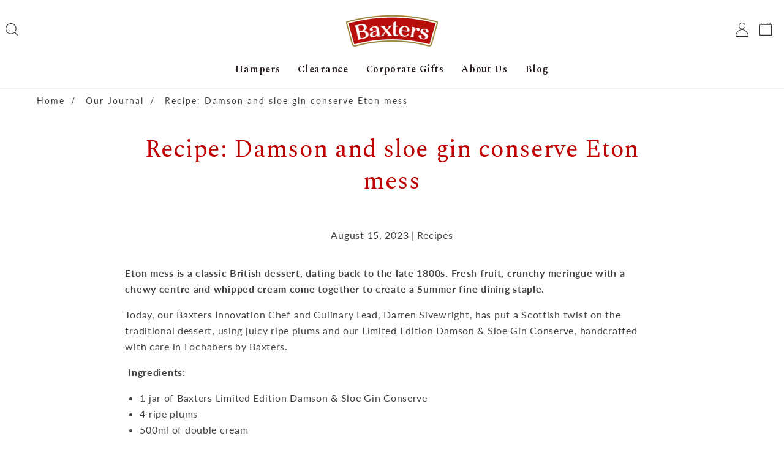

--- FILE ---
content_type: text/html; charset=utf-8
request_url: https://www.baxtersofscotland.com/blogs/journal/damson-and-sloe-gin-conserve-eton-mess
body_size: 47815
content:
<!doctype html>
<html class="no-js" lang="en">
  <head>
     <!-- Air Reviews Script -->
 

    
    
    
    
  










<script>
  const AIR_REVIEWS = {};
  AIR_REVIEWS.product = null;
  AIR_REVIEWS.template = "article";
  AIR_REVIEWS.collections = [];
  AIR_REVIEWS.collectionsName = [];
  AIR_REVIEWS.customer = {
    id: null,
    email: null,
    first_name: null,
    last_name: null,
  };
  
  AIR_REVIEWS.branding = true;
  AIR_REVIEWS.appBlock = true;
  AIR_REVIEWS.shopData = {};
  AIR_REVIEWS.settings = {"reviewPop":{"minimumRating":"all-reviews","includedPages":"","emptyImageCustom":"","pageShow":[],"excludedPages":"","showOnMobile":true,"emptyImage":"https://cdnapps.avada.io/airReviews/sample-review/empty-product.png","showOnDesktop":true,"desktopPosition":"desktop-bottom-left","enabled":false,"mobilePosition":"mobile-bottom-right","customCss":""},"shopId":"PiEHutc2WMei1fFCRvON","generalSetting":{"sortOption":"sortlarest@feedback","amzReviewerOption":"all_reviews","enableCountryFlag":false,"amzPhotoOption":"all_contents","enableAggregateRating":true,"amzSortOption":"recent","ratingOption":"All positive","photoOption":"all","amzRatingOption":"positive","autoSubmitPublish":"disabled"},"reviewCarouselWidget":{"customPositionHomeDirection":"after","customPositionCatalog":"","showPreview":true,"customPositionProductDirection":"after","carouselHeadingColor":"#2E2E2E","carouselMinimumRating":"all-reviews","carouselHeading":"What Our Customers Think","customPositionProduct":"","customPositionHome":"","enableCarousel":true,"customPositionCatalogDirection":"after"},"reviewBlock":{"twoStarColor":"#E67F22","dateFormat":"dd_mm_yyyy","summaryButton":"Write a review","customPosition":".shopify-payment-button","primaryColor":"#2E2E2E","fiveStarColor":"#16A086","preset":1,"oneStarColor":"#E84C3D","threeStarColor":"#F1C40F","isShowBadgeText":false,"buttonTextColor":"#2E2E2E","id":1,"inlinePosition":"below-product","customPositionDirection":"after","buttonBorderRadius":4,"summaryHeading":"Reviews","policy":"By submitting, I acknowledge the Privacy and that my reviews will be publicly posted and shared online","emptyStarColor":"#BFBFBF","customCss":"p.AirReviews-ReplyBlocks_HeaderTitle::before {\n    content: 'Baxters of Scotland replied';\n    font-size: 14px !important;\n}\n\np.AirReviews-ReplyBlocks_HeaderTitle {\n    font-size: 0 !important;\n}","starIconType":"trustpilot","badgeColor":"#2C6ECB","backgroundColor":"#EDEDED","requiredName":true,"headingColor":"#000000","displayBadge":"after-customer-name","submitTextColor":"#ffffff","singleStarColor":"#BF0000","badgeIconType":"badge-circle","layout":"list","starColorType":"single-color","buttonBackgroundColor":"#EFE9E7","hasPolicy":true,"submitButtonColor":"#166CE1","advancedSetting":true,"fourStarColor":"#27AE61","requiredEmail":false,"secondaryColor":"#383838","font":"Inter","isEnableBadge":false},"reviewWidget":{"customPositionCatalog":"","showOnMobile":true,"showOnHomePage":true,"desktopPosition":"desktop-right","enablePopupReview":false,"hideNoStarRating":false,"minimumRating":"all-reviews","floatButtonLabel":"Our Reviews","enableSidebar":false,"mobilePosition":"mobile-left","showProductPageBlock":true,"showOnProductList":true,"floatBtnIconCustom":"","showPreview":false,"enableStarRating":true,"showCatalogPage":true,"customPositionCatalogDirection":"after","previewType":"star-rating-settings","showProductPage":true,"floatBtnBgColor":"#BF0000","customPositionProductDirection":"after","floatBtnIcon":"https://imgur.com/ttZVtaG.png","customPositionProduct":"","customProductContainer":"","showOnDesktop":true,"floatBtnTextColor":"#FFFFFF"},"allReviewsSummary":{"five_star":{"approved":33,"pending":0,"disapproved":0},"four_star":{"approved":3,"pending":0,"disapproved":0},"three_star":{"approved":0,"pending":0,"disapproved":0},"two_star":{"approved":0,"pending":0,"disapproved":0},"one_star":{"approved":0,"pending":0,"disapproved":0}},"allReviewsPage":[],"popReviews":[{"lastName":"","images":[],"notHelpful":0,"source":"Create by admin","content":"Got this for my mum for Christmas, she loved the variety and being able to try everything over time. She's had it for 6 weeks now and is still trying new things from it.","products":[{"image":"https://cdn.shopify.com/s/files/1/0617/5598/2010/files/Afternoon-Tea-Hamper-Sep-2023.jpg?v=1695310380","productLink":"https://baxtersofscotland.com/products/afternoon-tea-hamper","title":"Afternoon Tea Hamper"}],"firstName":"Stephanie Wilson","createdAt":"2024-01-19T15:04:55.466Z","rate":5,"productIds":[7430676054202],"countryCode":"GB","hasImages":false,"helpful":0,"verifyBuyer":false,"status":"approved","id":"IrNs5zglZ2863FJasZpq","isProductExists":true,"product":{"image":"https://cdn.shopify.com/s/files/1/0617/5598/2010/files/Afternoon-Tea-Hamper-Sep-2023.jpg?v=1695310380","productLink":"https://baxtersofscotland.com/products/afternoon-tea-hamper","title":"Afternoon Tea Hamper"},"productId":7430676054202},{"lastName":"","images":[],"notHelpful":0,"source":"Create by admin","content":"I bought this for my neighbour as a Christmas gift and it did not disappoint. Her delight on her face when she saw the size of the box alone made it completely worthwhile.","products":[{"image":"https://cdn.shopify.com/s/files/1/0617/5598/2010/files/TheTraditionalBaxtersLuxuryGiftHamper.jpg?v=1694521563","productLink":"https://baxtersofscotland.com/products/baxters-traditional-hamper","title":"Traditional Baxters Hamper"}],"firstName":"Catherine Watson","createdAt":"2024-01-19T15:03:33.446Z","rate":5,"productIds":[7430699090106],"countryCode":"GB","hasImages":false,"helpful":0,"verifyBuyer":false,"status":"approved","id":"aIvLfufqUhxAY4P3Cz15","isProductExists":true,"product":{"image":"https://cdn.shopify.com/s/files/1/0617/5598/2010/files/TheTraditionalBaxtersLuxuryGiftHamper.jpg?v=1694521563","productLink":"https://baxtersofscotland.com/products/baxters-traditional-hamper","title":"Traditional Baxters Hamper"},"productId":7430699090106},{"lastName":"","images":[],"notHelpful":0,"source":"Create by admin","content":"What an absolutely wonderful gif!!! I undid the bow and had a sneak peak - so so pleased I bought this for my friend. Thanks to you and your colleagues so much for the incredible customer service. I've been trying to support semi-local due to the current financial climate and this has just proved this was the right choice. So happy!!","products":[{"image":"https://cdn.shopify.com/s/files/1/0617/5598/2010/files/BaxtersofScotlandMysteryGiftBox.jpg?v=1696845614","productLink":"https://baxtersofscotland.com/products/mystery-gift-box","title":"Mystery Gift Box"}],"firstName":"not_a_big_dill_foodie","createdAt":"2024-01-19T14:51:53.977Z","rate":5,"productIds":[7453473603770],"countryCode":"GB","hasImages":false,"helpful":0,"verifyBuyer":false,"status":"approved","id":"YGqpiqpO3tFjXvscJda1","isProductExists":true,"product":{"image":"https://cdn.shopify.com/s/files/1/0617/5598/2010/files/BaxtersofScotlandMysteryGiftBox.jpg?v=1696845614","productLink":"https://baxtersofscotland.com/products/mystery-gift-box","title":"Mystery Gift Box"},"productId":7453473603770},{"lastName":"","images":[],"notHelpful":0,"source":"Writed by customer","content":"A lovely surprise, beautifully presented and full of delicious Jams.\nAn absolute treat.","products":[{"image":"https://cdn.shopify.com/s/files/1/0617/5598/2010/files/Sweet-Signature-Box-Sep-2023.jpg?v=1695310490","productLink":"https://baxtersofscotland.com/products/signature-sweet-box","title":"Sweet Signature Box"}],"firstName":"Rosa Masson","createdAt":"2023-12-19T10:08:30.644Z","rate":5,"productIds":[7430671499450],"countryCode":"GB","hasImages":false,"shopDomain":"baxters-of-scotland.myshopify.com","helpful":0,"verifyBuyer":false,"status":"approved","id":"5WAbMdhxzVW2A9tgLFcc","isProductExists":true,"product":{"image":"https://cdn.shopify.com/s/files/1/0617/5598/2010/files/Sweet-Signature-Box-Sep-2023.jpg?v=1695310490","productLink":"https://baxtersofscotland.com/products/signature-sweet-box","title":"Sweet Signature Box"},"productId":7430671499450},{"images":[],"notHelpful":0,"content":"It was a Christmas I sent to an elderly relative. It was much appreciated","products":[{"image":"https://cdn.shopify.com/s/files/1/0617/5598/2010/files/TheBaxtersofSpeysideGiftBox.jpg?v=1694517810","productLink":"https://baxtersofscotland.com/products/baxters-of-speyside","title":"Baxters of Speyside Gift Box"}],"firstName":"Ian Sutherland","createdAt":"2023-12-01T00:00:00.000Z","rate":5,"productIds":[7390366007482],"countryCode":"UK","hasImages":false,"helpful":0,"status":"approved","id":"duoxXH7Mtck1oWagoD0Y","isProductExists":true,"product":{"image":"https://cdn.shopify.com/s/files/1/0617/5598/2010/files/TheBaxtersofSpeysideGiftBox.jpg?v=1694517810","productLink":"https://baxtersofscotland.com/products/baxters-of-speyside","title":"Baxters of Speyside Gift Box"},"productId":7390366007482},{"images":[],"notHelpful":0,"content":"I liked the selections avaialble and variety of price ranges available which is why I chose Baxters of Scotland.","products":[{"image":"https://cdn.shopify.com/s/files/1/0617/5598/2010/files/The-Findhorn-Sep-2023.jpg?v=1695310545","productLink":"https://baxtersofscotland.com/products/findhorn","title":"Findhorn"}],"firstName":"Valerie J","createdAt":"2023-10-02T00:00:00.000Z","rate":5,"productIds":[7315586089146],"countryCode":"UK","hasImages":false,"helpful":0,"status":"approved","id":"qsHrxP3YFdB2y4xHBuad","isProductExists":true,"product":{"image":"https://cdn.shopify.com/s/files/1/0617/5598/2010/files/The-Findhorn-Sep-2023.jpg?v=1695310545","productLink":"https://baxtersofscotland.com/products/findhorn","title":"Findhorn"},"productId":7315586089146},{"images":[],"notHelpful":0,"content":"Made my Christmas - was a really lovely gift. Beautifully presented.","products":[{"image":"https://cdn.shopify.com/s/files/1/0617/5598/2010/files/TheSpeyFoodHamperbyBaxtersofScotland.jpg?v=1699003432","productLink":"https://baxtersofscotland.com/products/spey","title":"Spey"}],"firstName":"SHARON FITZHENRY","createdAt":"2023-10-01T00:00:00.000Z","rate":5,"productIds":[7315586154682],"countryCode":"UK","hasImages":false,"helpful":0,"status":"approved","id":"QelpQK6NAOCEU5fFAKQG","isProductExists":true,"product":{"image":"https://cdn.shopify.com/s/files/1/0617/5598/2010/files/TheSpeyFoodHamperbyBaxtersofScotland.jpg?v=1699003432","productLink":"https://baxtersofscotland.com/products/spey","title":"Spey"},"productId":7315586154682},{"images":[],"notHelpful":0,"content":"Fabulous! Eclectic selection of premium products. The hamper has become the cat's favourite sleeping box and she refuses to go anywhere else!! Thanks again for predictable and consistent service. Much appreciated.","products":[{"image":"https://cdn.shopify.com/s/files/1/0617/5598/2010/files/TheSpeyFoodHamperbyBaxtersofScotland.jpg?v=1699003432","productLink":"https://baxtersofscotland.com/products/spey","title":"Spey"}],"firstName":"Alistair","createdAt":"2023-10-01T00:00:00.000Z","rate":5,"productIds":[7315586154682],"countryCode":"UK","hasImages":false,"helpful":0,"status":"approved","id":"1YFCP0tALbsLvBXzTvZE","isProductExists":true,"product":{"image":"https://cdn.shopify.com/s/files/1/0617/5598/2010/files/TheSpeyFoodHamperbyBaxtersofScotland.jpg?v=1699003432","productLink":"https://baxtersofscotland.com/products/spey","title":"Spey"},"productId":7315586154682},{"lastName":"","images":[],"notHelpful":0,"content":"Love the presentation. Would like to see individual numbering of hamper or change the embossing to say \"of 500\" vs \" / 500\" Many thanks to David M for all the help!","products":[{"image":"https://cdn.shopify.com/s/files/1/0617/5598/2010/files/TheSpeyFoodHamperbyBaxtersofScotland.jpg?v=1699003432","productLink":"https://baxtersofscotland.com/products/spey","title":"Spey"}],"firstName":"Kerry","createdAt":"2023-09-06T08:34:38.997Z","rate":5,"productIds":[7315586154682],"countryCode":"GB","hasImages":false,"helpful":0,"verifyBuyer":false,"status":"approved","id":"uvNJrpR2JUwGftS9nJ08","isProductExists":true,"product":{"image":"https://cdn.shopify.com/s/files/1/0617/5598/2010/files/TheSpeyFoodHamperbyBaxtersofScotland.jpg?v=1699003432","productLink":"https://baxtersofscotland.com/products/spey","title":"Spey"},"productId":7315586154682},{"lastName":"","images":[],"notHelpful":0,"content":"very well thought out. products layed out nicely inside. box is very unique and pleasing to the eye.  the whisky is a nice addition to my collection.","products":[{"image":"https://cdn.shopify.com/s/files/1/0617/5598/2010/files/The-Findhorn-Sep-2023.jpg?v=1695310545","productLink":"https://baxtersofscotland.com/products/findhorn","title":"Findhorn"}],"firstName":"erin smith","createdAt":"2023-09-06T08:34:17.460Z","rate":5,"productIds":[7315586089146],"countryCode":"GB","hasImages":false,"helpful":0,"verifyBuyer":false,"status":"approved","id":"S3SJOP4ioIiGYY3op5Mb","isProductExists":true,"product":{"image":"https://cdn.shopify.com/s/files/1/0617/5598/2010/files/The-Findhorn-Sep-2023.jpg?v=1695310545","productLink":"https://baxtersofscotland.com/products/findhorn","title":"Findhorn"},"productId":7315586089146},{"lastName":"","images":[],"notHelpful":0,"content":"I thought the hamper had a lot of very interesting items! It has been a treat sampling over the past couple weeks. I just want to thank you fine folks again, your team worked hard to help me get this product.","products":[{"image":"https://cdn.shopify.com/s/files/1/0617/5598/2010/files/TheSpeyFoodHamperbyBaxtersofScotland.jpg?v=1699003432","productLink":"https://baxtersofscotland.com/products/spey","title":"Spey"}],"firstName":"Katie Holloway","createdAt":"2023-09-06T08:33:57.319Z","rate":5,"productIds":[7315586154682],"countryCode":"GB","hasImages":false,"helpful":0,"verifyBuyer":false,"status":"approved","id":"n44nW3l4Ax3TfUKNSPuM","isProductExists":true,"product":{"image":"https://cdn.shopify.com/s/files/1/0617/5598/2010/files/TheSpeyFoodHamperbyBaxtersofScotland.jpg?v=1699003432","productLink":"https://baxtersofscotland.com/products/spey","title":"Spey"},"productId":7315586154682},{"lastName":"","images":[],"notHelpful":0,"content":"Beautiful - and they easily handled a special request","products":[{"image":"https://cdn.shopify.com/s/files/1/0617/5598/2010/files/The-Findhorn-Sep-2023.jpg?v=1695310545","productLink":"https://baxtersofscotland.com/products/findhorn","title":"Findhorn"}],"firstName":"Laura Wylie","createdAt":"2023-09-06T08:33:29.238Z","rate":5,"productIds":[7315586089146],"countryCode":"GB","hasImages":false,"helpful":0,"verifyBuyer":false,"status":"approved","id":"9lYTzFPZxClNpd3mDaer","isProductExists":true,"product":{"image":"https://cdn.shopify.com/s/files/1/0617/5598/2010/files/The-Findhorn-Sep-2023.jpg?v=1695310545","productLink":"https://baxtersofscotland.com/products/findhorn","title":"Findhorn"},"productId":7315586089146},{"lastName":"","images":[],"notHelpful":0,"content":"Really lovely nice mix of quality products","products":[{"image":"https://cdn.shopify.com/s/files/1/0617/5598/2010/files/TheBaxtersofSpeysideGiftBox.jpg?v=1694517810","productLink":"https://baxtersofscotland.com/products/baxters-of-speyside","title":"Baxters of Speyside Gift Box"}],"firstName":"Lyndsay Birds","createdAt":"2023-09-06T08:33:01.181Z","rate":5,"productIds":[7390366007482],"countryCode":"GB","hasImages":false,"helpful":0,"verifyBuyer":false,"status":"approved","id":"l4kPcgvA23iBOddrR0St","isProductExists":true,"product":{"image":"https://cdn.shopify.com/s/files/1/0617/5598/2010/files/TheBaxtersofSpeysideGiftBox.jpg?v=1694517810","productLink":"https://baxtersofscotland.com/products/baxters-of-speyside","title":"Baxters of Speyside Gift Box"},"productId":7390366007482},{"lastName":"","images":[],"notHelpful":0,"content":"Absolutely amazing. Loved it.","products":[{"image":"https://cdn.shopify.com/s/files/1/0617/5598/2010/files/The-Lossie-Sep-2023.jpg?v=1695310596","productLink":"https://baxtersofscotland.com/products/lossie","title":"Lossie"}],"firstName":"Chris B","createdAt":"2023-09-06T08:32:23.882Z","rate":5,"productIds":[7315585925306],"countryCode":"GB","hasImages":false,"helpful":0,"verifyBuyer":false,"status":"approved","id":"7tU3tGZpUT5kyhpKX2Lj","isProductExists":true,"product":{"image":"https://cdn.shopify.com/s/files/1/0617/5598/2010/files/The-Lossie-Sep-2023.jpg?v=1695310596","productLink":"https://baxtersofscotland.com/products/lossie","title":"Lossie"},"productId":7315585925306},{"lastName":"","images":[],"notHelpful":0,"content":"Beautiful","products":[{"image":"https://cdn.shopify.com/s/files/1/0617/5598/2010/files/TheSpeyFoodHamperbyBaxtersofScotland.jpg?v=1699003432","productLink":"https://baxtersofscotland.com/products/spey","title":"Spey"}],"firstName":"Jill James","createdAt":"2023-09-06T08:31:54.658Z","rate":5,"productIds":[7315586154682],"countryCode":"GB","hasImages":false,"helpful":0,"verifyBuyer":false,"status":"approved","id":"fb693mtwj1mozIv5KgpR","isProductExists":true,"product":{"image":"https://cdn.shopify.com/s/files/1/0617/5598/2010/files/TheSpeyFoodHamperbyBaxtersofScotland.jpg?v=1699003432","productLink":"https://baxtersofscotland.com/products/spey","title":"Spey"},"productId":7315586154682},{"lastName":"","images":[],"notHelpful":0,"content":"Very nicely organised but perhaps more fresh contents would have been good.","products":[{"image":"https://cdn.shopify.com/s/files/1/0617/5598/2010/files/TheSpeyFoodHamperbyBaxtersofScotland.jpg?v=1699003432","productLink":"https://baxtersofscotland.com/products/spey","title":"Spey"}],"firstName":"VIVIENNE","createdAt":"2023-09-06T08:31:32.665Z","rate":5,"productIds":[7315586154682],"countryCode":"GB","hasImages":false,"helpful":0,"verifyBuyer":false,"status":"approved","id":"L3Og6pD37po5bPsFKn6D","isProductExists":true,"product":{"image":"https://cdn.shopify.com/s/files/1/0617/5598/2010/files/TheSpeyFoodHamperbyBaxtersofScotland.jpg?v=1699003432","productLink":"https://baxtersofscotland.com/products/spey","title":"Spey"},"productId":7315586154682},{"lastName":"","images":[],"notHelpful":0,"content":"Attractively presented, was happy with everything included. I've kept the red box as I find it durable and useful.","products":[{"image":"https://cdn.shopify.com/s/files/1/0617/5598/2010/files/The-Findhorn-Sep-2023.jpg?v=1695310545","productLink":"https://baxtersofscotland.com/products/findhorn","title":"Findhorn"}],"firstName":"Holly F","createdAt":"2023-09-06T08:31:04.486Z","rate":5,"productIds":[7315586089146],"countryCode":"GB","hasImages":false,"helpful":0,"verifyBuyer":false,"status":"approved","id":"HOn29Y7xyWp48gVTmTus","isProductExists":true,"product":{"image":"https://cdn.shopify.com/s/files/1/0617/5598/2010/files/The-Findhorn-Sep-2023.jpg?v=1695310545","productLink":"https://baxtersofscotland.com/products/findhorn","title":"Findhorn"},"productId":7315586089146},{"lastName":"","images":[],"notHelpful":0,"content":"it was nice","products":[{"image":"https://cdn.shopify.com/s/files/1/0617/5598/2010/files/The-Lossie-Sep-2023.jpg?v=1695310596","productLink":"https://baxtersofscotland.com/products/lossie","title":"Lossie"}],"firstName":"emma doherty","createdAt":"2023-09-06T08:30:42.446Z","rate":4,"productIds":[7315585925306],"countryCode":"GB","hasImages":false,"helpful":0,"verifyBuyer":false,"status":"approved","id":"BhH7wSnbdlZT9HOb92Oa","isProductExists":true,"product":{"image":"https://cdn.shopify.com/s/files/1/0617/5598/2010/files/The-Lossie-Sep-2023.jpg?v=1695310596","productLink":"https://baxtersofscotland.com/products/lossie","title":"Lossie"},"productId":7315585925306},{"lastName":"","images":[],"notHelpful":0,"content":"Beautiful hamper, and a wonderful gift to receive.","products":[{"image":"https://cdn.shopify.com/s/files/1/0617/5598/2010/files/TheBaxtersofSpeysideGiftBox.jpg?v=1694517810","productLink":"https://baxtersofscotland.com/products/baxters-of-speyside","title":"Baxters of Speyside Gift Box"}],"firstName":"Juie McAllister","createdAt":"2023-09-06T08:29:35.409Z","rate":5,"productIds":[7390366007482],"countryCode":"GB","hasImages":false,"helpful":0,"verifyBuyer":false,"status":"approved","id":"PgcCdX1FH0aPO0NCKqR7","isProductExists":true,"product":{"image":"https://cdn.shopify.com/s/files/1/0617/5598/2010/files/TheBaxtersofSpeysideGiftBox.jpg?v=1694517810","productLink":"https://baxtersofscotland.com/products/baxters-of-speyside","title":"Baxters of Speyside Gift Box"},"productId":7390366007482},{"lastName":"","images":[],"notHelpful":0,"content":"good. The hamper was nice, would be nicer with more little touches.","products":[{"image":"https://cdn.shopify.com/s/files/1/0617/5598/2010/files/TheBaxtersofSpeysideGiftBox.jpg?v=1694517810","productLink":"https://baxtersofscotland.com/products/baxters-of-speyside","title":"Baxters of Speyside Gift Box"}],"firstName":"CA","createdAt":"2023-09-06T08:28:50.127Z","rate":4,"productIds":[7390366007482],"countryCode":"GB","hasImages":false,"helpful":0,"verifyBuyer":false,"status":"approved","id":"Me3wLw6Q15VwlncQ7RCR","isProductExists":true,"product":{"image":"https://cdn.shopify.com/s/files/1/0617/5598/2010/files/TheBaxtersofSpeysideGiftBox.jpg?v=1694517810","productLink":"https://baxtersofscotland.com/products/baxters-of-speyside","title":"Baxters of Speyside Gift Box"},"productId":7390366007482}],"carouselReviews":[{"lastName":"","images":[],"notHelpful":0,"source":"Create by admin","content":"Got this for my mum for Christmas, she loved the variety and being able to try everything over time. She's had it for 6 weeks now and is still trying new things from it.","products":[{"image":"https://cdn.shopify.com/s/files/1/0617/5598/2010/files/Afternoon-Tea-Hamper-Sep-2023.jpg?v=1695310380","productLink":"https://baxtersofscotland.com/products/afternoon-tea-hamper","title":"Afternoon Tea Hamper"}],"firstName":"Stephanie Wilson","createdAt":"2024-01-19T15:04:55.466Z","rate":5,"productIds":[7430676054202],"countryCode":"GB","hasImages":false,"helpful":0,"verifyBuyer":false,"status":"approved","id":"IrNs5zglZ2863FJasZpq","isProductExists":true,"product":{"image":"https://cdn.shopify.com/s/files/1/0617/5598/2010/files/Afternoon-Tea-Hamper-Sep-2023.jpg?v=1695310380","productLink":"https://baxtersofscotland.com/products/afternoon-tea-hamper","title":"Afternoon Tea Hamper"},"productId":7430676054202},{"lastName":"","images":[],"notHelpful":0,"source":"Create by admin","content":"I bought this for my neighbour as a Christmas gift and it did not disappoint. Her delight on her face when she saw the size of the box alone made it completely worthwhile.","products":[{"image":"https://cdn.shopify.com/s/files/1/0617/5598/2010/files/TheTraditionalBaxtersLuxuryGiftHamper.jpg?v=1694521563","productLink":"https://baxtersofscotland.com/products/baxters-traditional-hamper","title":"Traditional Baxters Hamper"}],"firstName":"Catherine Watson","createdAt":"2024-01-19T15:03:33.446Z","rate":5,"productIds":[7430699090106],"countryCode":"GB","hasImages":false,"helpful":0,"verifyBuyer":false,"status":"approved","id":"aIvLfufqUhxAY4P3Cz15","isProductExists":true,"product":{"image":"https://cdn.shopify.com/s/files/1/0617/5598/2010/files/TheTraditionalBaxtersLuxuryGiftHamper.jpg?v=1694521563","productLink":"https://baxtersofscotland.com/products/baxters-traditional-hamper","title":"Traditional Baxters Hamper"},"productId":7430699090106},{"lastName":"","images":[],"notHelpful":0,"source":"Create by admin","content":"What an absolutely wonderful gif!!! I undid the bow and had a sneak peak - so so pleased I bought this for my friend. Thanks to you and your colleagues so much for the incredible customer service. I've been trying to support semi-local due to the current financial climate and this has just proved this was the right choice. So happy!!","products":[{"image":"https://cdn.shopify.com/s/files/1/0617/5598/2010/files/BaxtersofScotlandMysteryGiftBox.jpg?v=1696845614","productLink":"https://baxtersofscotland.com/products/mystery-gift-box","title":"Mystery Gift Box"}],"firstName":"not_a_big_dill_foodie","createdAt":"2024-01-19T14:51:53.977Z","rate":5,"productIds":[7453473603770],"countryCode":"GB","hasImages":false,"helpful":0,"verifyBuyer":false,"status":"approved","id":"YGqpiqpO3tFjXvscJda1","isProductExists":true,"product":{"image":"https://cdn.shopify.com/s/files/1/0617/5598/2010/files/BaxtersofScotlandMysteryGiftBox.jpg?v=1696845614","productLink":"https://baxtersofscotland.com/products/mystery-gift-box","title":"Mystery Gift Box"},"productId":7453473603770},{"lastName":"","images":[],"notHelpful":0,"source":"Writed by customer","content":"A lovely surprise, beautifully presented and full of delicious Jams.\nAn absolute treat.","products":[{"image":"https://cdn.shopify.com/s/files/1/0617/5598/2010/files/Sweet-Signature-Box-Sep-2023.jpg?v=1695310490","productLink":"https://baxtersofscotland.com/products/signature-sweet-box","title":"Sweet Signature Box"}],"firstName":"Rosa Masson","createdAt":"2023-12-19T10:08:30.644Z","rate":5,"productIds":[7430671499450],"countryCode":"GB","hasImages":false,"shopDomain":"baxters-of-scotland.myshopify.com","helpful":0,"verifyBuyer":false,"status":"approved","id":"5WAbMdhxzVW2A9tgLFcc","isProductExists":true,"product":{"image":"https://cdn.shopify.com/s/files/1/0617/5598/2010/files/Sweet-Signature-Box-Sep-2023.jpg?v=1695310490","productLink":"https://baxtersofscotland.com/products/signature-sweet-box","title":"Sweet Signature Box"},"productId":7430671499450},{"images":[],"notHelpful":0,"content":"It was a Christmas I sent to an elderly relative. It was much appreciated","products":[{"image":"https://cdn.shopify.com/s/files/1/0617/5598/2010/files/TheBaxtersofSpeysideGiftBox.jpg?v=1694517810","productLink":"https://baxtersofscotland.com/products/baxters-of-speyside","title":"Baxters of Speyside Gift Box"}],"firstName":"Ian Sutherland","createdAt":"2023-12-01T00:00:00.000Z","rate":5,"productIds":[7390366007482],"countryCode":"UK","hasImages":false,"helpful":0,"status":"approved","id":"duoxXH7Mtck1oWagoD0Y","isProductExists":true,"product":{"image":"https://cdn.shopify.com/s/files/1/0617/5598/2010/files/TheBaxtersofSpeysideGiftBox.jpg?v=1694517810","productLink":"https://baxtersofscotland.com/products/baxters-of-speyside","title":"Baxters of Speyside Gift Box"},"productId":7390366007482},{"images":[],"notHelpful":0,"content":"I liked the selections avaialble and variety of price ranges available which is why I chose Baxters of Scotland.","products":[{"image":"https://cdn.shopify.com/s/files/1/0617/5598/2010/files/The-Findhorn-Sep-2023.jpg?v=1695310545","productLink":"https://baxtersofscotland.com/products/findhorn","title":"Findhorn"}],"firstName":"Valerie J","createdAt":"2023-10-02T00:00:00.000Z","rate":5,"productIds":[7315586089146],"countryCode":"UK","hasImages":false,"helpful":0,"status":"approved","id":"qsHrxP3YFdB2y4xHBuad","isProductExists":true,"product":{"image":"https://cdn.shopify.com/s/files/1/0617/5598/2010/files/The-Findhorn-Sep-2023.jpg?v=1695310545","productLink":"https://baxtersofscotland.com/products/findhorn","title":"Findhorn"},"productId":7315586089146},{"images":[],"notHelpful":0,"content":"Made my Christmas - was a really lovely gift. Beautifully presented.","products":[{"image":"https://cdn.shopify.com/s/files/1/0617/5598/2010/files/TheSpeyFoodHamperbyBaxtersofScotland.jpg?v=1699003432","productLink":"https://baxtersofscotland.com/products/spey","title":"Spey"}],"firstName":"SHARON FITZHENRY","createdAt":"2023-10-01T00:00:00.000Z","rate":5,"productIds":[7315586154682],"countryCode":"UK","hasImages":false,"helpful":0,"status":"approved","id":"QelpQK6NAOCEU5fFAKQG","isProductExists":true,"product":{"image":"https://cdn.shopify.com/s/files/1/0617/5598/2010/files/TheSpeyFoodHamperbyBaxtersofScotland.jpg?v=1699003432","productLink":"https://baxtersofscotland.com/products/spey","title":"Spey"},"productId":7315586154682},{"images":[],"notHelpful":0,"content":"Fabulous! Eclectic selection of premium products. The hamper has become the cat's favourite sleeping box and she refuses to go anywhere else!! Thanks again for predictable and consistent service. Much appreciated.","products":[{"image":"https://cdn.shopify.com/s/files/1/0617/5598/2010/files/TheSpeyFoodHamperbyBaxtersofScotland.jpg?v=1699003432","productLink":"https://baxtersofscotland.com/products/spey","title":"Spey"}],"firstName":"Alistair","createdAt":"2023-10-01T00:00:00.000Z","rate":5,"productIds":[7315586154682],"countryCode":"UK","hasImages":false,"helpful":0,"status":"approved","id":"1YFCP0tALbsLvBXzTvZE","isProductExists":true,"product":{"image":"https://cdn.shopify.com/s/files/1/0617/5598/2010/files/TheSpeyFoodHamperbyBaxtersofScotland.jpg?v=1699003432","productLink":"https://baxtersofscotland.com/products/spey","title":"Spey"},"productId":7315586154682},{"lastName":"","images":[],"notHelpful":0,"content":"Love the presentation. Would like to see individual numbering of hamper or change the embossing to say \"of 500\" vs \" / 500\" Many thanks to David M for all the help!","products":[{"image":"https://cdn.shopify.com/s/files/1/0617/5598/2010/files/TheSpeyFoodHamperbyBaxtersofScotland.jpg?v=1699003432","productLink":"https://baxtersofscotland.com/products/spey","title":"Spey"}],"firstName":"Kerry","createdAt":"2023-09-06T08:34:38.997Z","rate":5,"productIds":[7315586154682],"countryCode":"GB","hasImages":false,"helpful":0,"verifyBuyer":false,"status":"approved","id":"uvNJrpR2JUwGftS9nJ08","isProductExists":true,"product":{"image":"https://cdn.shopify.com/s/files/1/0617/5598/2010/files/TheSpeyFoodHamperbyBaxtersofScotland.jpg?v=1699003432","productLink":"https://baxtersofscotland.com/products/spey","title":"Spey"},"productId":7315586154682},{"lastName":"","images":[],"notHelpful":0,"content":"very well thought out. products layed out nicely inside. box is very unique and pleasing to the eye.  the whisky is a nice addition to my collection.","products":[{"image":"https://cdn.shopify.com/s/files/1/0617/5598/2010/files/The-Findhorn-Sep-2023.jpg?v=1695310545","productLink":"https://baxtersofscotland.com/products/findhorn","title":"Findhorn"}],"firstName":"erin smith","createdAt":"2023-09-06T08:34:17.460Z","rate":5,"productIds":[7315586089146],"countryCode":"GB","hasImages":false,"helpful":0,"verifyBuyer":false,"status":"approved","id":"S3SJOP4ioIiGYY3op5Mb","isProductExists":true,"product":{"image":"https://cdn.shopify.com/s/files/1/0617/5598/2010/files/The-Findhorn-Sep-2023.jpg?v=1695310545","productLink":"https://baxtersofscotland.com/products/findhorn","title":"Findhorn"},"productId":7315586089146},{"lastName":"","images":[],"notHelpful":0,"content":"I thought the hamper had a lot of very interesting items! It has been a treat sampling over the past couple weeks. I just want to thank you fine folks again, your team worked hard to help me get this product.","products":[{"image":"https://cdn.shopify.com/s/files/1/0617/5598/2010/files/TheSpeyFoodHamperbyBaxtersofScotland.jpg?v=1699003432","productLink":"https://baxtersofscotland.com/products/spey","title":"Spey"}],"firstName":"Katie Holloway","createdAt":"2023-09-06T08:33:57.319Z","rate":5,"productIds":[7315586154682],"countryCode":"GB","hasImages":false,"helpful":0,"verifyBuyer":false,"status":"approved","id":"n44nW3l4Ax3TfUKNSPuM","isProductExists":true,"product":{"image":"https://cdn.shopify.com/s/files/1/0617/5598/2010/files/TheSpeyFoodHamperbyBaxtersofScotland.jpg?v=1699003432","productLink":"https://baxtersofscotland.com/products/spey","title":"Spey"},"productId":7315586154682},{"lastName":"","images":[],"notHelpful":0,"content":"Beautiful - and they easily handled a special request","products":[{"image":"https://cdn.shopify.com/s/files/1/0617/5598/2010/files/The-Findhorn-Sep-2023.jpg?v=1695310545","productLink":"https://baxtersofscotland.com/products/findhorn","title":"Findhorn"}],"firstName":"Laura Wylie","createdAt":"2023-09-06T08:33:29.238Z","rate":5,"productIds":[7315586089146],"countryCode":"GB","hasImages":false,"helpful":0,"verifyBuyer":false,"status":"approved","id":"9lYTzFPZxClNpd3mDaer","isProductExists":true,"product":{"image":"https://cdn.shopify.com/s/files/1/0617/5598/2010/files/The-Findhorn-Sep-2023.jpg?v=1695310545","productLink":"https://baxtersofscotland.com/products/findhorn","title":"Findhorn"},"productId":7315586089146},{"lastName":"","images":[],"notHelpful":0,"content":"Really lovely nice mix of quality products","products":[{"image":"https://cdn.shopify.com/s/files/1/0617/5598/2010/files/TheBaxtersofSpeysideGiftBox.jpg?v=1694517810","productLink":"https://baxtersofscotland.com/products/baxters-of-speyside","title":"Baxters of Speyside Gift Box"}],"firstName":"Lyndsay Birds","createdAt":"2023-09-06T08:33:01.181Z","rate":5,"productIds":[7390366007482],"countryCode":"GB","hasImages":false,"helpful":0,"verifyBuyer":false,"status":"approved","id":"l4kPcgvA23iBOddrR0St","isProductExists":true,"product":{"image":"https://cdn.shopify.com/s/files/1/0617/5598/2010/files/TheBaxtersofSpeysideGiftBox.jpg?v=1694517810","productLink":"https://baxtersofscotland.com/products/baxters-of-speyside","title":"Baxters of Speyside Gift Box"},"productId":7390366007482},{"lastName":"","images":[],"notHelpful":0,"content":"Absolutely amazing. Loved it.","products":[{"image":"https://cdn.shopify.com/s/files/1/0617/5598/2010/files/The-Lossie-Sep-2023.jpg?v=1695310596","productLink":"https://baxtersofscotland.com/products/lossie","title":"Lossie"}],"firstName":"Chris B","createdAt":"2023-09-06T08:32:23.882Z","rate":5,"productIds":[7315585925306],"countryCode":"GB","hasImages":false,"helpful":0,"verifyBuyer":false,"status":"approved","id":"7tU3tGZpUT5kyhpKX2Lj","isProductExists":true,"product":{"image":"https://cdn.shopify.com/s/files/1/0617/5598/2010/files/The-Lossie-Sep-2023.jpg?v=1695310596","productLink":"https://baxtersofscotland.com/products/lossie","title":"Lossie"},"productId":7315585925306},{"lastName":"","images":[],"notHelpful":0,"content":"Beautiful","products":[{"image":"https://cdn.shopify.com/s/files/1/0617/5598/2010/files/TheSpeyFoodHamperbyBaxtersofScotland.jpg?v=1699003432","productLink":"https://baxtersofscotland.com/products/spey","title":"Spey"}],"firstName":"Jill James","createdAt":"2023-09-06T08:31:54.658Z","rate":5,"productIds":[7315586154682],"countryCode":"GB","hasImages":false,"helpful":0,"verifyBuyer":false,"status":"approved","id":"fb693mtwj1mozIv5KgpR","isProductExists":true,"product":{"image":"https://cdn.shopify.com/s/files/1/0617/5598/2010/files/TheSpeyFoodHamperbyBaxtersofScotland.jpg?v=1699003432","productLink":"https://baxtersofscotland.com/products/spey","title":"Spey"},"productId":7315586154682},{"lastName":"","images":[],"notHelpful":0,"content":"Very nicely organised but perhaps more fresh contents would have been good.","products":[{"image":"https://cdn.shopify.com/s/files/1/0617/5598/2010/files/TheSpeyFoodHamperbyBaxtersofScotland.jpg?v=1699003432","productLink":"https://baxtersofscotland.com/products/spey","title":"Spey"}],"firstName":"VIVIENNE","createdAt":"2023-09-06T08:31:32.665Z","rate":5,"productIds":[7315586154682],"countryCode":"GB","hasImages":false,"helpful":0,"verifyBuyer":false,"status":"approved","id":"L3Og6pD37po5bPsFKn6D","isProductExists":true,"product":{"image":"https://cdn.shopify.com/s/files/1/0617/5598/2010/files/TheSpeyFoodHamperbyBaxtersofScotland.jpg?v=1699003432","productLink":"https://baxtersofscotland.com/products/spey","title":"Spey"},"productId":7315586154682},{"lastName":"","images":[],"notHelpful":0,"content":"Attractively presented, was happy with everything included. I've kept the red box as I find it durable and useful.","products":[{"image":"https://cdn.shopify.com/s/files/1/0617/5598/2010/files/The-Findhorn-Sep-2023.jpg?v=1695310545","productLink":"https://baxtersofscotland.com/products/findhorn","title":"Findhorn"}],"firstName":"Holly F","createdAt":"2023-09-06T08:31:04.486Z","rate":5,"productIds":[7315586089146],"countryCode":"GB","hasImages":false,"helpful":0,"verifyBuyer":false,"status":"approved","id":"HOn29Y7xyWp48gVTmTus","isProductExists":true,"product":{"image":"https://cdn.shopify.com/s/files/1/0617/5598/2010/files/The-Findhorn-Sep-2023.jpg?v=1695310545","productLink":"https://baxtersofscotland.com/products/findhorn","title":"Findhorn"},"productId":7315586089146},{"lastName":"","images":[],"notHelpful":0,"content":"it was nice","products":[{"image":"https://cdn.shopify.com/s/files/1/0617/5598/2010/files/The-Lossie-Sep-2023.jpg?v=1695310596","productLink":"https://baxtersofscotland.com/products/lossie","title":"Lossie"}],"firstName":"emma doherty","createdAt":"2023-09-06T08:30:42.446Z","rate":4,"productIds":[7315585925306],"countryCode":"GB","hasImages":false,"helpful":0,"verifyBuyer":false,"status":"approved","id":"BhH7wSnbdlZT9HOb92Oa","isProductExists":true,"product":{"image":"https://cdn.shopify.com/s/files/1/0617/5598/2010/files/The-Lossie-Sep-2023.jpg?v=1695310596","productLink":"https://baxtersofscotland.com/products/lossie","title":"Lossie"},"productId":7315585925306},{"lastName":"","images":[],"notHelpful":0,"content":"Beautiful hamper, and a wonderful gift to receive.","products":[{"image":"https://cdn.shopify.com/s/files/1/0617/5598/2010/files/TheBaxtersofSpeysideGiftBox.jpg?v=1694517810","productLink":"https://baxtersofscotland.com/products/baxters-of-speyside","title":"Baxters of Speyside Gift Box"}],"firstName":"Juie McAllister","createdAt":"2023-09-06T08:29:35.409Z","rate":5,"productIds":[7390366007482],"countryCode":"GB","hasImages":false,"helpful":0,"verifyBuyer":false,"status":"approved","id":"PgcCdX1FH0aPO0NCKqR7","isProductExists":true,"product":{"image":"https://cdn.shopify.com/s/files/1/0617/5598/2010/files/TheBaxtersofSpeysideGiftBox.jpg?v=1694517810","productLink":"https://baxtersofscotland.com/products/baxters-of-speyside","title":"Baxters of Speyside Gift Box"},"productId":7390366007482},{"lastName":"","images":[],"notHelpful":0,"content":"good. The hamper was nice, would be nicer with more little touches.","products":[{"image":"https://cdn.shopify.com/s/files/1/0617/5598/2010/files/TheBaxtersofSpeysideGiftBox.jpg?v=1694517810","productLink":"https://baxtersofscotland.com/products/baxters-of-speyside","title":"Baxters of Speyside Gift Box"}],"firstName":"CA","createdAt":"2023-09-06T08:28:50.127Z","rate":4,"productIds":[7390366007482],"countryCode":"GB","hasImages":false,"helpful":0,"verifyBuyer":false,"status":"approved","id":"Me3wLw6Q15VwlncQ7RCR","isProductExists":true,"product":{"image":"https://cdn.shopify.com/s/files/1/0617/5598/2010/files/TheBaxtersofSpeysideGiftBox.jpg?v=1694517810","productLink":"https://baxtersofscotland.com/products/baxters-of-speyside","title":"Baxters of Speyside Gift Box"},"productId":7390366007482}]};
  AIR_REVIEWS.hasStorefrontToken = true;
  AIR_REVIEWS.translations = {"review":"review","reviews":"reviews","See more":"See more","See less":"See less","Recent":"Recent","Highest":"Highest","Lowest":"Lowest","Load more":"Load more","No reviews yet":"No reviews yet","How do you like this item?":"How do you like this item?","Excellent":"Excellent","Good":"Good","Medium":"Medium","Poor":"Poor","Very Bad":"Very Bad","Share your thoughts":"Share your thoughts","Write your feedback":"Write your feedback","Your Information":"Your Information","Your Name":"Your Name","Email":"Email","This is a required field":"This is a required field","Send":"Send","You have reached the file upload limit":"You have reached the file upload limit","Email field is invalid":"Email field is invalid","Review with image":"Review with image","Our Reviews":"Our Reviews","5MB Limit":"5MB Limit","Be the first to write a review":"Be the first to write a review","Submit":"Submit","Submitted":"Submitted","Click to review":"Click to review","Tap to review":"Tap to review","Name":"Name","Thank you for your feedback":"Thank you for your feedback","Invalid file type":"Invalid file type","accepted file types: .gif, .jpg, .png.":"accepted file types: .gif, .jpg, .png.","Invalid file size":"Invalid file size","image size should not be more than 5MB.":"image size should not be more than 5MB.","Your Email":"Your Email","Next":"Next","Verified":"Verified"};
  AIR_REVIEWS.productReview = false;
  AIR_REVIEWS.shopLogo = "\/\/www.baxtersofscotland.com\/cdn\/shop\/files\/512x512_Baxters_of_Scotland_Luxury_Hampers_Gift_Boxes_Logo_on_7F2A27_Baxters_of_Scotland.png?v=1688726196";
</script>

  <!-- /Air Reviews Script -->
    
    <meta charset="utf-8">
    <meta http-equiv="X-UA-Compatible" content="IE=edge">
    <meta name="viewport" content="width=device-width,initial-scale=1">
    <meta name="theme-color" content="">
    <link rel="canonical" href="https://www.baxtersofscotland.com/blogs/journal/damson-and-sloe-gin-conserve-eton-mess">
    <link rel="preconnect" href="https://cdn.shopify.com" crossorigin><link rel="icon" type="image/png" href="//www.baxtersofscotland.com/cdn/shop/files/baxters-flavicon-tartan.jpg?crop=center&height=32&v=1704718186&width=32"><link rel="preconnect" href="https://fonts.shopifycdn.com" crossorigin>
      <link rel="preconnect" href="https://fonts.googleapis.com">
      <link rel="preconnect" href="https://fonts.gstatic.com" crossorigin>
      <link href="https://fonts.googleapis.com/css2?family=Spectral:wght@400;600&display=swap" rel="stylesheet"><script src="https://widget.reviews.io/rating-snippet/dist.js"></script>
<link rel="stylesheet" href="https://widget.reviews.io/rating-snippet/dist.css" />
<script>
ratingSnippet("ruk_rating_snippet",{
  store: "www.baxtersofscotland.com",
  color: "#0E1311",
  linebreak: true,
  usePolaris: true,
  text: "Reviews"
});
</script>
 


<title>
      Recipe: Damson and sloe gin conserve Eton mess
</title>

    
      <meta name="description" content="Our Baxters Innovation Chef and Culinary Lead, Darren Sivewright, has put a Scottish twist on the traditional dessert, using juicy ripe plums and our Limited Edition Damson &amp; Sloe Gin Conserve, handcrafted with care in Fochabers by Baxters.">
    

    <!-- Global site tag (gtag.js) - Google Marketing Platform -->
<script>
  window.dataLayer = window.dataLayer || [];
  function gtag(){dataLayer.push(arguments);}
  gtag('js', new Date());
</script>
<!-- End of global snippet: Please do not remove -->
    

<meta property="og:site_name" content="Baxters of Scotland">
<meta property="og:url" content="https://www.baxtersofscotland.com/blogs/journal/damson-and-sloe-gin-conserve-eton-mess">
<meta property="og:title" content="Recipe: Damson and sloe gin conserve Eton mess">
<meta property="og:type" content="article">
<meta property="og:description" content="Our Baxters Innovation Chef and Culinary Lead, Darren Sivewright, has put a Scottish twist on the traditional dessert, using juicy ripe plums and our Limited Edition Damson &amp; Sloe Gin Conserve, handcrafted with care in Fochabers by Baxters.">


  
  <meta property="og:image" content="http://www.baxtersofscotland.com/cdn/shop/files/The_HIGHLAND_GATHERING_Wicker_Luxury_Hamper_Cloth_Fold_99d52327-bd0b-4873-8f73-4616dcb6ac20_1200x1200.jpg?v=1688133263">
  <meta property="og:image:secure_url" content="https://www.baxtersofscotland.com/cdn/shop/files/The_HIGHLAND_GATHERING_Wicker_Luxury_Hamper_Cloth_Fold_99d52327-bd0b-4873-8f73-4616dcb6ac20_1200x1200.jpg?v=1688133263">
  
<meta name="twitter:card" content="summary_large_image">
<meta name="twitter:title" content="Recipe: Damson and sloe gin conserve Eton mess">
<meta name="twitter:description" content="Our Baxters Innovation Chef and Culinary Lead, Darren Sivewright, has put a Scottish twist on the traditional dessert, using juicy ripe plums and our Limited Edition Damson &amp; Sloe Gin Conserve, handcrafted with care in Fochabers by Baxters.">


    <script src="//www.baxtersofscotland.com/cdn/shop/t/384/assets/stmt-global.js?v=67532289930260456561747826908" defer="defer"></script>
    <script src="//www.baxtersofscotland.com/cdn/shopifycloud/storefront/assets/themes_support/option_selection-b017cd28.js" defer="defer"></script><script>window.performance && window.performance.mark && window.performance.mark('shopify.content_for_header.start');</script><meta name="facebook-domain-verification" content="gxno0al8grwfsnv6nkq01jr4dcomde">
<meta name="google-site-verification" content="gkpkugewWBuGrolc-VcK4GGf4ujYM1_6yiU1myduQBo">
<meta id="shopify-digital-wallet" name="shopify-digital-wallet" content="/61755982010/digital_wallets/dialog">
<meta name="shopify-checkout-api-token" content="9a28bb9c87016694040ebf6fa2bbb0ae">
<link rel="alternate" type="application/atom+xml" title="Feed" href="/blogs/journal.atom" />
<script async="async" src="/checkouts/internal/preloads.js?locale=en-GB"></script>
<link rel="preconnect" href="https://shop.app" crossorigin="anonymous">
<script async="async" src="https://shop.app/checkouts/internal/preloads.js?locale=en-GB&shop_id=61755982010" crossorigin="anonymous"></script>
<script id="apple-pay-shop-capabilities" type="application/json">{"shopId":61755982010,"countryCode":"GB","currencyCode":"GBP","merchantCapabilities":["supports3DS"],"merchantId":"gid:\/\/shopify\/Shop\/61755982010","merchantName":"Baxters of Scotland","requiredBillingContactFields":["postalAddress","email","phone"],"requiredShippingContactFields":["postalAddress","email","phone"],"shippingType":"shipping","supportedNetworks":["visa","maestro","masterCard","amex","discover","elo"],"total":{"type":"pending","label":"Baxters of Scotland","amount":"1.00"},"shopifyPaymentsEnabled":true,"supportsSubscriptions":true}</script>
<script id="shopify-features" type="application/json">{"accessToken":"9a28bb9c87016694040ebf6fa2bbb0ae","betas":["rich-media-storefront-analytics"],"domain":"www.baxtersofscotland.com","predictiveSearch":true,"shopId":61755982010,"locale":"en"}</script>
<script>var Shopify = Shopify || {};
Shopify.shop = "baxters-of-scotland.myshopify.com";
Shopify.locale = "en";
Shopify.currency = {"active":"GBP","rate":"1.0"};
Shopify.country = "GB";
Shopify.theme = {"name":"September 2024","id":139882168506,"schema_name":"Dawn","schema_version":"5.0.0","theme_store_id":null,"role":"main"};
Shopify.theme.handle = "null";
Shopify.theme.style = {"id":null,"handle":null};
Shopify.cdnHost = "www.baxtersofscotland.com/cdn";
Shopify.routes = Shopify.routes || {};
Shopify.routes.root = "/";</script>
<script type="module">!function(o){(o.Shopify=o.Shopify||{}).modules=!0}(window);</script>
<script>!function(o){function n(){var o=[];function n(){o.push(Array.prototype.slice.apply(arguments))}return n.q=o,n}var t=o.Shopify=o.Shopify||{};t.loadFeatures=n(),t.autoloadFeatures=n()}(window);</script>
<script>
  window.ShopifyPay = window.ShopifyPay || {};
  window.ShopifyPay.apiHost = "shop.app\/pay";
  window.ShopifyPay.redirectState = null;
</script>
<script id="shop-js-analytics" type="application/json">{"pageType":"article"}</script>
<script defer="defer" async type="module" src="//www.baxtersofscotland.com/cdn/shopifycloud/shop-js/modules/v2/client.init-shop-cart-sync_BdyHc3Nr.en.esm.js"></script>
<script defer="defer" async type="module" src="//www.baxtersofscotland.com/cdn/shopifycloud/shop-js/modules/v2/chunk.common_Daul8nwZ.esm.js"></script>
<script type="module">
  await import("//www.baxtersofscotland.com/cdn/shopifycloud/shop-js/modules/v2/client.init-shop-cart-sync_BdyHc3Nr.en.esm.js");
await import("//www.baxtersofscotland.com/cdn/shopifycloud/shop-js/modules/v2/chunk.common_Daul8nwZ.esm.js");

  window.Shopify.SignInWithShop?.initShopCartSync?.({"fedCMEnabled":true,"windoidEnabled":true});

</script>
<script>
  window.Shopify = window.Shopify || {};
  if (!window.Shopify.featureAssets) window.Shopify.featureAssets = {};
  window.Shopify.featureAssets['shop-js'] = {"shop-cart-sync":["modules/v2/client.shop-cart-sync_QYOiDySF.en.esm.js","modules/v2/chunk.common_Daul8nwZ.esm.js"],"init-fed-cm":["modules/v2/client.init-fed-cm_DchLp9rc.en.esm.js","modules/v2/chunk.common_Daul8nwZ.esm.js"],"shop-button":["modules/v2/client.shop-button_OV7bAJc5.en.esm.js","modules/v2/chunk.common_Daul8nwZ.esm.js"],"init-windoid":["modules/v2/client.init-windoid_DwxFKQ8e.en.esm.js","modules/v2/chunk.common_Daul8nwZ.esm.js"],"shop-cash-offers":["modules/v2/client.shop-cash-offers_DWtL6Bq3.en.esm.js","modules/v2/chunk.common_Daul8nwZ.esm.js","modules/v2/chunk.modal_CQq8HTM6.esm.js"],"shop-toast-manager":["modules/v2/client.shop-toast-manager_CX9r1SjA.en.esm.js","modules/v2/chunk.common_Daul8nwZ.esm.js"],"init-shop-email-lookup-coordinator":["modules/v2/client.init-shop-email-lookup-coordinator_UhKnw74l.en.esm.js","modules/v2/chunk.common_Daul8nwZ.esm.js"],"pay-button":["modules/v2/client.pay-button_DzxNnLDY.en.esm.js","modules/v2/chunk.common_Daul8nwZ.esm.js"],"avatar":["modules/v2/client.avatar_BTnouDA3.en.esm.js"],"init-shop-cart-sync":["modules/v2/client.init-shop-cart-sync_BdyHc3Nr.en.esm.js","modules/v2/chunk.common_Daul8nwZ.esm.js"],"shop-login-button":["modules/v2/client.shop-login-button_D8B466_1.en.esm.js","modules/v2/chunk.common_Daul8nwZ.esm.js","modules/v2/chunk.modal_CQq8HTM6.esm.js"],"init-customer-accounts-sign-up":["modules/v2/client.init-customer-accounts-sign-up_C8fpPm4i.en.esm.js","modules/v2/client.shop-login-button_D8B466_1.en.esm.js","modules/v2/chunk.common_Daul8nwZ.esm.js","modules/v2/chunk.modal_CQq8HTM6.esm.js"],"init-shop-for-new-customer-accounts":["modules/v2/client.init-shop-for-new-customer-accounts_CVTO0Ztu.en.esm.js","modules/v2/client.shop-login-button_D8B466_1.en.esm.js","modules/v2/chunk.common_Daul8nwZ.esm.js","modules/v2/chunk.modal_CQq8HTM6.esm.js"],"init-customer-accounts":["modules/v2/client.init-customer-accounts_dRgKMfrE.en.esm.js","modules/v2/client.shop-login-button_D8B466_1.en.esm.js","modules/v2/chunk.common_Daul8nwZ.esm.js","modules/v2/chunk.modal_CQq8HTM6.esm.js"],"shop-follow-button":["modules/v2/client.shop-follow-button_CkZpjEct.en.esm.js","modules/v2/chunk.common_Daul8nwZ.esm.js","modules/v2/chunk.modal_CQq8HTM6.esm.js"],"lead-capture":["modules/v2/client.lead-capture_BntHBhfp.en.esm.js","modules/v2/chunk.common_Daul8nwZ.esm.js","modules/v2/chunk.modal_CQq8HTM6.esm.js"],"checkout-modal":["modules/v2/client.checkout-modal_CfxcYbTm.en.esm.js","modules/v2/chunk.common_Daul8nwZ.esm.js","modules/v2/chunk.modal_CQq8HTM6.esm.js"],"shop-login":["modules/v2/client.shop-login_Da4GZ2H6.en.esm.js","modules/v2/chunk.common_Daul8nwZ.esm.js","modules/v2/chunk.modal_CQq8HTM6.esm.js"],"payment-terms":["modules/v2/client.payment-terms_MV4M3zvL.en.esm.js","modules/v2/chunk.common_Daul8nwZ.esm.js","modules/v2/chunk.modal_CQq8HTM6.esm.js"]};
</script>
<script>(function() {
  var isLoaded = false;
  function asyncLoad() {
    if (isLoaded) return;
    isLoaded = true;
    var urls = ["https:\/\/cdn.one.store\/javascript\/dist\/1.0\/jcr-widget.js?account_id=shopify:baxters-of-scotland.myshopify.com\u0026shop=baxters-of-scotland.myshopify.com","https:\/\/cdn.giftship.app\/build\/storefront\/giftship.js?shop=baxters-of-scotland.myshopify.com"];
    for (var i = 0; i < urls.length; i++) {
      var s = document.createElement('script');
      s.type = 'text/javascript';
      s.async = true;
      s.src = urls[i];
      var x = document.getElementsByTagName('script')[0];
      x.parentNode.insertBefore(s, x);
    }
  };
  if(window.attachEvent) {
    window.attachEvent('onload', asyncLoad);
  } else {
    window.addEventListener('load', asyncLoad, false);
  }
})();</script>
<script id="__st">var __st={"a":61755982010,"offset":0,"reqid":"148f6f09-b516-4e26-b64b-5512d5742d7f-1768992776","pageurl":"www.baxtersofscotland.com\/blogs\/journal\/damson-and-sloe-gin-conserve-eton-mess","s":"articles-559064088762","u":"afdc53aa8876","p":"article","rtyp":"article","rid":559064088762};</script>
<script>window.ShopifyPaypalV4VisibilityTracking = true;</script>
<script id="captcha-bootstrap">!function(){'use strict';const t='contact',e='account',n='new_comment',o=[[t,t],['blogs',n],['comments',n],[t,'customer']],c=[[e,'customer_login'],[e,'guest_login'],[e,'recover_customer_password'],[e,'create_customer']],r=t=>t.map((([t,e])=>`form[action*='/${t}']:not([data-nocaptcha='true']) input[name='form_type'][value='${e}']`)).join(','),a=t=>()=>t?[...document.querySelectorAll(t)].map((t=>t.form)):[];function s(){const t=[...o],e=r(t);return a(e)}const i='password',u='form_key',d=['recaptcha-v3-token','g-recaptcha-response','h-captcha-response',i],f=()=>{try{return window.sessionStorage}catch{return}},m='__shopify_v',_=t=>t.elements[u];function p(t,e,n=!1){try{const o=window.sessionStorage,c=JSON.parse(o.getItem(e)),{data:r}=function(t){const{data:e,action:n}=t;return t[m]||n?{data:e,action:n}:{data:t,action:n}}(c);for(const[e,n]of Object.entries(r))t.elements[e]&&(t.elements[e].value=n);n&&o.removeItem(e)}catch(o){console.error('form repopulation failed',{error:o})}}const l='form_type',E='cptcha';function T(t){t.dataset[E]=!0}const w=window,h=w.document,L='Shopify',v='ce_forms',y='captcha';let A=!1;((t,e)=>{const n=(g='f06e6c50-85a8-45c8-87d0-21a2b65856fe',I='https://cdn.shopify.com/shopifycloud/storefront-forms-hcaptcha/ce_storefront_forms_captcha_hcaptcha.v1.5.2.iife.js',D={infoText:'Protected by hCaptcha',privacyText:'Privacy',termsText:'Terms'},(t,e,n)=>{const o=w[L][v],c=o.bindForm;if(c)return c(t,g,e,D).then(n);var r;o.q.push([[t,g,e,D],n]),r=I,A||(h.body.append(Object.assign(h.createElement('script'),{id:'captcha-provider',async:!0,src:r})),A=!0)});var g,I,D;w[L]=w[L]||{},w[L][v]=w[L][v]||{},w[L][v].q=[],w[L][y]=w[L][y]||{},w[L][y].protect=function(t,e){n(t,void 0,e),T(t)},Object.freeze(w[L][y]),function(t,e,n,w,h,L){const[v,y,A,g]=function(t,e,n){const i=e?o:[],u=t?c:[],d=[...i,...u],f=r(d),m=r(i),_=r(d.filter((([t,e])=>n.includes(e))));return[a(f),a(m),a(_),s()]}(w,h,L),I=t=>{const e=t.target;return e instanceof HTMLFormElement?e:e&&e.form},D=t=>v().includes(t);t.addEventListener('submit',(t=>{const e=I(t);if(!e)return;const n=D(e)&&!e.dataset.hcaptchaBound&&!e.dataset.recaptchaBound,o=_(e),c=g().includes(e)&&(!o||!o.value);(n||c)&&t.preventDefault(),c&&!n&&(function(t){try{if(!f())return;!function(t){const e=f();if(!e)return;const n=_(t);if(!n)return;const o=n.value;o&&e.removeItem(o)}(t);const e=Array.from(Array(32),(()=>Math.random().toString(36)[2])).join('');!function(t,e){_(t)||t.append(Object.assign(document.createElement('input'),{type:'hidden',name:u})),t.elements[u].value=e}(t,e),function(t,e){const n=f();if(!n)return;const o=[...t.querySelectorAll(`input[type='${i}']`)].map((({name:t})=>t)),c=[...d,...o],r={};for(const[a,s]of new FormData(t).entries())c.includes(a)||(r[a]=s);n.setItem(e,JSON.stringify({[m]:1,action:t.action,data:r}))}(t,e)}catch(e){console.error('failed to persist form',e)}}(e),e.submit())}));const S=(t,e)=>{t&&!t.dataset[E]&&(n(t,e.some((e=>e===t))),T(t))};for(const o of['focusin','change'])t.addEventListener(o,(t=>{const e=I(t);D(e)&&S(e,y())}));const B=e.get('form_key'),M=e.get(l),P=B&&M;t.addEventListener('DOMContentLoaded',(()=>{const t=y();if(P)for(const e of t)e.elements[l].value===M&&p(e,B);[...new Set([...A(),...v().filter((t=>'true'===t.dataset.shopifyCaptcha))])].forEach((e=>S(e,t)))}))}(h,new URLSearchParams(w.location.search),n,t,e,['guest_login'])})(!0,!0)}();</script>
<script integrity="sha256-4kQ18oKyAcykRKYeNunJcIwy7WH5gtpwJnB7kiuLZ1E=" data-source-attribution="shopify.loadfeatures" defer="defer" src="//www.baxtersofscotland.com/cdn/shopifycloud/storefront/assets/storefront/load_feature-a0a9edcb.js" crossorigin="anonymous"></script>
<script crossorigin="anonymous" defer="defer" src="//www.baxtersofscotland.com/cdn/shopifycloud/storefront/assets/shopify_pay/storefront-65b4c6d7.js?v=20250812"></script>
<script data-source-attribution="shopify.dynamic_checkout.dynamic.init">var Shopify=Shopify||{};Shopify.PaymentButton=Shopify.PaymentButton||{isStorefrontPortableWallets:!0,init:function(){window.Shopify.PaymentButton.init=function(){};var t=document.createElement("script");t.src="https://www.baxtersofscotland.com/cdn/shopifycloud/portable-wallets/latest/portable-wallets.en.js",t.type="module",document.head.appendChild(t)}};
</script>
<script data-source-attribution="shopify.dynamic_checkout.buyer_consent">
  function portableWalletsHideBuyerConsent(e){var t=document.getElementById("shopify-buyer-consent"),n=document.getElementById("shopify-subscription-policy-button");t&&n&&(t.classList.add("hidden"),t.setAttribute("aria-hidden","true"),n.removeEventListener("click",e))}function portableWalletsShowBuyerConsent(e){var t=document.getElementById("shopify-buyer-consent"),n=document.getElementById("shopify-subscription-policy-button");t&&n&&(t.classList.remove("hidden"),t.removeAttribute("aria-hidden"),n.addEventListener("click",e))}window.Shopify?.PaymentButton&&(window.Shopify.PaymentButton.hideBuyerConsent=portableWalletsHideBuyerConsent,window.Shopify.PaymentButton.showBuyerConsent=portableWalletsShowBuyerConsent);
</script>
<script data-source-attribution="shopify.dynamic_checkout.cart.bootstrap">document.addEventListener("DOMContentLoaded",(function(){function t(){return document.querySelector("shopify-accelerated-checkout-cart, shopify-accelerated-checkout")}if(t())Shopify.PaymentButton.init();else{new MutationObserver((function(e,n){t()&&(Shopify.PaymentButton.init(),n.disconnect())})).observe(document.body,{childList:!0,subtree:!0})}}));
</script>
<link id="shopify-accelerated-checkout-styles" rel="stylesheet" media="screen" href="https://www.baxtersofscotland.com/cdn/shopifycloud/portable-wallets/latest/accelerated-checkout-backwards-compat.css" crossorigin="anonymous">
<style id="shopify-accelerated-checkout-cart">
        #shopify-buyer-consent {
  margin-top: 1em;
  display: inline-block;
  width: 100%;
}

#shopify-buyer-consent.hidden {
  display: none;
}

#shopify-subscription-policy-button {
  background: none;
  border: none;
  padding: 0;
  text-decoration: underline;
  font-size: inherit;
  cursor: pointer;
}

#shopify-subscription-policy-button::before {
  box-shadow: none;
}

      </style>
<script id="sections-script" data-sections="stmt-header" defer="defer" src="//www.baxtersofscotland.com/cdn/shop/t/384/compiled_assets/scripts.js?v=66888"></script>
<script>window.performance && window.performance.mark && window.performance.mark('shopify.content_for_header.end');</script>


    <style data-shopify>
      @font-face {
  font-family: Lato;
  font-weight: 400;
  font-style: normal;
  font-display: swap;
  src: url("//www.baxtersofscotland.com/cdn/fonts/lato/lato_n4.c3b93d431f0091c8be23185e15c9d1fee1e971c5.woff2") format("woff2"),
       url("//www.baxtersofscotland.com/cdn/fonts/lato/lato_n4.d5c00c781efb195594fd2fd4ad04f7882949e327.woff") format("woff");
}

      @font-face {
  font-family: Lato;
  font-weight: 700;
  font-style: normal;
  font-display: swap;
  src: url("//www.baxtersofscotland.com/cdn/fonts/lato/lato_n7.900f219bc7337bc57a7a2151983f0a4a4d9d5dcf.woff2") format("woff2"),
       url("//www.baxtersofscotland.com/cdn/fonts/lato/lato_n7.a55c60751adcc35be7c4f8a0313f9698598612ee.woff") format("woff");
}

      @font-face {
  font-family: Lato;
  font-weight: 400;
  font-style: italic;
  font-display: swap;
  src: url("//www.baxtersofscotland.com/cdn/fonts/lato/lato_i4.09c847adc47c2fefc3368f2e241a3712168bc4b6.woff2") format("woff2"),
       url("//www.baxtersofscotland.com/cdn/fonts/lato/lato_i4.3c7d9eb6c1b0a2bf62d892c3ee4582b016d0f30c.woff") format("woff");
}

      @font-face {
  font-family: Lato;
  font-weight: 700;
  font-style: italic;
  font-display: swap;
  src: url("//www.baxtersofscotland.com/cdn/fonts/lato/lato_i7.16ba75868b37083a879b8dd9f2be44e067dfbf92.woff2") format("woff2"),
       url("//www.baxtersofscotland.com/cdn/fonts/lato/lato_i7.4c07c2b3b7e64ab516aa2f2081d2bb0366b9dce8.woff") format("woff");
}

      @font-face {
  font-family: "Playfair Display";
  font-weight: 400;
  font-style: normal;
  font-display: swap;
  src: url("//www.baxtersofscotland.com/cdn/fonts/playfair_display/playfairdisplay_n4.9980f3e16959dc89137cc1369bfc3ae98af1deb9.woff2") format("woff2"),
       url("//www.baxtersofscotland.com/cdn/fonts/playfair_display/playfairdisplay_n4.c562b7c8e5637886a811d2a017f9e023166064ee.woff") format("woff");
}


      :root {
        --font-body-family: Lato, sans-serif;
        --font-body-style: normal;
        --font-body-weight: 400;
        --font-body-weight-bold: 700;

        --font-heading-family: Spectral, serif;
        --font-heading-style: normal;
        --font-heading-weight: 400;

        --font-body-scale: 1.2;
        --font-heading-scale: 0.9166666666666666;

        --color-base-text: 66, 66, 66;
        --color-shadow: 66, 66, 66;
        --color-base-background-1: 255, 255, 255;
        --color-base-background-2: 255, 255, 255;
        --color-base-background-3: , , ;
        --color-base-background-4: 245, 243, 234;
        --color-base-solid-button-labels: 255, 255, 255;
        --color-base-outline-button-labels: 127, 42, 39;
        --color-base-accent-1: 191, 0, 0;
        --color-base-accent-2: 150, 137, 104;
        --payment-terms-background-color: #ffffff;

        --gradient-base-background-1: #ffffff;
        --gradient-base-background-2: #ffffff;
        --gradient-base-background-3: #251d1c;
        --gradient-base-background-4: #f5f3ea;
        --gradient-base-accent-1: #bf0000;
        --gradient-base-accent-2: #968968;

        --media-padding: px;
        --media-border-opacity: 0.0;
        --media-border-width: 0px;
        --media-radius: 0px;
        --media-shadow-opacity: 0.0;
        --media-shadow-horizontal-offset: -40px;
        --media-shadow-vertical-offset: -40px;
        --media-shadow-blur-radius: 0px;

        --page-width: 140rem;
        --page-width-margin: 0rem;

        --card-image-padding: 0.0rem;
        --card-corner-radius: 0.0rem;
        --card-text-alignment: left;
        --card-border-width: 0.0rem;
        --card-border-opacity: 0.1;
        --card-shadow-opacity: 0.0;
        --card-shadow-horizontal-offset: 0.0rem;
        --card-shadow-vertical-offset: 0.4rem;
        --card-shadow-blur-radius: 0.5rem;

        --badge-corner-radius: 0.0rem;

        --popup-border-width: 1px;
        --popup-border-opacity: 0.1;
        --popup-corner-radius: 0px;
        --popup-shadow-opacity: 0.0;
        --popup-shadow-horizontal-offset: 0px;
        --popup-shadow-vertical-offset: 4px;
        --popup-shadow-blur-radius: 5px;

        --drawer-border-width: 1px;
        --drawer-border-opacity: 0.1;
        --drawer-shadow-opacity: 0.0;
        --drawer-shadow-horizontal-offset: 0px;
        --drawer-shadow-vertical-offset: 4px;
        --drawer-shadow-blur-radius: 5px;

        --spacing-sections-desktop: 0px;
        --spacing-sections-mobile: 0px;

        --grid-desktop-vertical-spacing: 28px;
        --grid-desktop-horizontal-spacing: 28px;
        --grid-mobile-vertical-spacing: 14px;
        --grid-mobile-horizontal-spacing: 14px;

        --text-boxes-border-opacity: 0.1;
        --text-boxes-border-width: 0px;
        --text-boxes-radius: 0px;
        --text-boxes-shadow-opacity: 0.0;
        --text-boxes-shadow-horizontal-offset: 0px;
        --text-boxes-shadow-vertical-offset: 4px;
        --text-boxes-shadow-blur-radius: 5px;

        --buttons-radius: 4px;
        --buttons-radius-outset: 5px;
        --buttons-border-width: 1px;
        --buttons-border-opacity: 1.0;
        --buttons-shadow-opacity: 0.0;
        --buttons-shadow-horizontal-offset: -12px;
        --buttons-shadow-vertical-offset: -12px;
        --buttons-shadow-blur-radius: 0px;
        --buttons-border-offset: 0.3px;

        --inputs-radius: 4px;
        --inputs-border-width: 0px;
        --inputs-border-opacity: 0.0;
        --inputs-shadow-opacity: 0.0;
        --inputs-shadow-horizontal-offset: 0px;
        --inputs-margin-offset: 0px;
        --inputs-shadow-vertical-offset: 4px;
        --inputs-shadow-blur-radius: 5px;
        --inputs-radius-outset: 4px;

        --variant-pills-radius: 40px;
        --variant-pills-border-width: 1px;
        --variant-pills-border-opacity: 0.55;
        --variant-pills-shadow-opacity: 0.0;
        --variant-pills-shadow-horizontal-offset: 0px;
        --variant-pills-shadow-vertical-offset: 4px;
        --variant-pills-shadow-blur-radius: 5px;
      }

      *,
      *::before,
      *::after {
        box-sizing: inherit;
      }

      html {
        box-sizing: border-box;
        font-size: calc(var(--font-body-scale) * 62.5%);
        height: 100%;
      }

      body {
        display: grid;
        grid-template-rows: auto auto 1fr auto;
        grid-template-columns: 100%;
        min-height: 100%;
        margin: 0;
        font-size: 1.3333rem;
        letter-spacing: 0.06rem;
        line-height: calc(1 + 0.8 / var(--font-body-scale));
        font-family: var(--font-body-family);
        font-style: var(--font-body-style);
        font-weight: var(--font-body-weight);
        -webkit-font-smoothing: antialiased;
      }

      p.AirReviews-ReplyBlocks_HeaderTitle::before {
          content: 'Baxters of Scotland replied';
          font-size: 14px !important;
      }
      
      p.AirReviews-ReplyBlocks_HeaderTitle {
          font-size: 0 !important;
      }
    </style>

    <link rel="preload" href="//www.baxtersofscotland.com/cdn/shop/t/384/assets/base.css?v=134044180560111725131727951024" as="style">
    <link rel="preload" href="//www.baxtersofscotland.com/cdn/shop/t/384/assets/stmt-base.css?v=130047099214076001361727949746" as="style">
    <link rel="preload" href="//www.baxtersofscotland.com/cdn/shop/t/384/assets/stmt-drawer.css?v=21518704946253499051725534375" as="style">

    <link href="//www.baxtersofscotland.com/cdn/shop/t/384/assets/base.css?v=134044180560111725131727951024" rel="stylesheet" type="text/css" media="all" />
    <link href="//www.baxtersofscotland.com/cdn/shop/t/384/assets/stmt-base.css?v=130047099214076001361727949746" rel="stylesheet" type="text/css" media="all" />
    <link href="//www.baxtersofscotland.com/cdn/shop/t/384/assets/stmt-product-modal.css?v=84037663676790377951732542981" rel="stylesheet" type="text/css" media="all" />

    <link rel="stylesheet" href="//www.baxtersofscotland.com/cdn/shop/t/384/assets/stmt-drawer.css?v=21518704946253499051725534375" media="print" onload="this.media='all'">
    <noscript><link href="//www.baxtersofscotland.com/cdn/shop/t/384/assets/stmt-drawer.css?v=21518704946253499051725534375" rel="stylesheet" type="text/css" media="all" /></noscript><link rel="preload" as="font" href="//www.baxtersofscotland.com/cdn/fonts/lato/lato_n4.c3b93d431f0091c8be23185e15c9d1fee1e971c5.woff2" type="font/woff2" crossorigin><link rel="preload" as="font" href="//www.baxtersofscotland.com/cdn/fonts/playfair_display/playfairdisplay_n4.9980f3e16959dc89137cc1369bfc3ae98af1deb9.woff2" type="font/woff2" crossorigin><link
        rel="stylesheet"
        href="//www.baxtersofscotland.com/cdn/shop/t/384/assets/component-predictive-search.css?v=165644661289088488651725534375"
        media="print"
        onload="this.media='all'"
      ><script>
      document.documentElement.className = document.documentElement.className.replace('no-js', 'js');
      if (Shopify.designMode) {
        document.documentElement.classList.add('shopify-design-mode');
      }
    </script>
<script type="text/javascript" src="https://secure.insightful-enterprise-intelligence.com/js/782900.js" ></script>
<noscript><img alt="" src="https://secure.insightful-enterprise-intelligence.com/782900.png" style="display:none;" /></noscript>

<script src="//ajax.googleapis.com/ajax/libs/jquery/2.2.3/jquery.min.js" type="text/javascript"></script>
<script>
  document.addEventListener('crPickupActivated', function (e) {
    jqCR('.delivery_wrapper').hide();
    jqCR('#ms__toggle-box').hide();
  })
</script>
    	<script>var crSavePickupProperties = true;</script>


<!-- Hotjar Tracking Code for Baxters of Scotland -->
<script>
    (function(h,o,t,j,a,r){
        h.hj=h.hj||function(){(h.hj.q=h.hj.q||[]).push(arguments)};
        h._hjSettings={hjid:3733879,hjsv:6};
        a=o.getElementsByTagName('head')[0];
        r=o.createElement('script');r.async=1;
        r.src=t+h._hjSettings.hjid+j+h._hjSettings.hjsv;
        a.appendChild(r);})
(window,document,'https://static.hotjar.com/c/hotjar-','.js?sv=');
</script>

  
  
 <script>

  /**
   * IMPORTANT!
   * Do not edit this file. Any changes made could be overwritten by Giftship at
   * any time. If you need assistance, please reach out to us at support@gist-apps.com.
   *
   * The below code is critical to the functionality of Giftship's multiple shipping
   * address and bundle features. It also greatly improves the load time of the
   * application.
   */

  if (typeof(GIST) == 'undefined') {
    window.GIST = GIST = {};
  }
  if (typeof(GIST.f) == 'undefined') {
    GIST.f = {};
  }

  GIST.f._isEmpty = function(obj){

    for(var prop in obj) {
      if(obj.hasOwnProperty(prop)) {
        return false;
      }
    }

    return JSON.stringify(obj) === JSON.stringify({});

  };

  GIST.bundles   = [];
  GIST.remove    = {};
  GIST.discounts = [];

  
  
  

  

  
  GIST._bundleCart = false;
  

  

  
  if (GIST.remove && !GIST.f._isEmpty(GIST.remove) ) {

    GIST.xhr = new XMLHttpRequest();
    GIST.xhr.open('POST', Shopify.routes.root + 'cart/update.js');
    GIST.xhr.setRequestHeader('Content-Type', 'application/json');
    GIST.xhr.onload = function() {
      if (GIST.xhr.status === 200 && window.performance) {
         var navEntries = window.performance.getEntriesByType('navigation');
         if (navEntries.length > 0 && navEntries[0].type === 'back_forward') {
            location.reload();
         } else if (window.performance.navigation && window.performance.navigation.type == window.performance.navigation.TYPE_BACK_FORWARD) {
            location.reload();
         }
       }
    };
    GIST.xhr.send(JSON.stringify({updates:GIST.remove}));

  }
  

</script>












  	 
<!-- BEGIN app block: shopify://apps/consentmo-gdpr/blocks/gdpr_cookie_consent/4fbe573f-a377-4fea-9801-3ee0858cae41 -->


<!-- END app block --><!-- BEGIN app block: shopify://apps/store-pickup-delivery-cr/blocks/app-embed/c3fec40a-5cb2-4a2b-851c-ed1eaed98975 -->



<style>.cr-hide{display: none!important}</style>

<script type="text/javascript">
    document.addEventListener('crButtonsLoaded', function (e) {
        var pickupContainer = document.getElementById("pickup-container");
        var crStoreForm = pickupContainer.closest("form");
        if (!crStoreForm) return;

        
        
        
        
            if (crStoreForm.action.indexOf('locale=') > -1){
                crStoreForm.action = crStoreForm.action.replace(/\?locale=(.*)\&?/ig, '?locale=en&step=contact_information')
            } else {
                crStoreForm.action += '?locale=en&step=contact_information';
            }        
        

        var crShippingInformation =  crStoreForm.action;
        var pivot = crShippingInformation.replace(/checkout\\[shipping_address\\]\\[first_name\\](.*?)\\&/ig, '');
        crShippingInformation = pivot + "&checkout[shipping_address][first_name]=&";

        pivot = crShippingInformation.replace(/checkout\\[shipping_address\\]\\[last_name\\](.*?)\\&/ig, '');
        crShippingInformation = pivot + "checkout[shipping_address][last_name]=&";

        pivot = crShippingInformation.replace(/checkout\\[shipping_address\\]\\[city\\](.*?)\\&/ig, '');
        crShippingInformation = pivot + "checkout[shipping_address][city]=&";

        pivot = crShippingInformation.replace(/checkout\\[shipping_address\\]\\[province\\](.*?)\\&/ig, '');
        crShippingInformation = pivot + "checkout[shipping_address][province]=&";

        pivot = crShippingInformation.replace(/checkout\\[shipping_address\\]\\[address1\\](.*?)\\&/ig, '');
        crShippingInformation = pivot + "checkout[shipping_address][address1]=&";

        pivot = crShippingInformation.replace(/checkout\\[shipping_address\\]\\[phone\\](.*?)\\&/ig, '');
        crShippingInformation = pivot + "checkout[shipping_address][phone]=&";

        pivot = crShippingInformation.replace(/checkout\\[shipping_address\\]\\[zip\\](.*?)\\&/ig, '');
        crShippingInformation = pivot + "checkout[shipping_address][zip]=&";

        pivot = crShippingInformation.replace(/checkout\\[shipping_address\\]\\[company\\](.*?)\\&/ig, '');
        crShippingInformation = pivot + "checkout[shipping_address][company]=&";
        crStoreForm.action = crShippingInformation
    })

    if (typeof storePickupSettings === 'undefined') {
        var storePickupSettings = '';
        var pickupLocale = '';
        var pickupCompany = '';
        var stores = [];
        var pickupTranslations = {};
        var pickupAddress = '';
    }

    
    var storePickupSettings = {"moneyFormat":"£{{amount}}","max_days":"0","min_days":"1","name":true,"phone":true,"email":true,"date_enabled":true,"mandatory_collections":[],"exclude_collections":[],"exclude_products":[],"blackoutDates":"2024,2,29-2024,3,1-2024,11,24-2024,11,25-2024,11,26-2024,11,27-2024,11,30-2024,11,31-2025,0,1-2025,0,2-2024,11,23-2025,0,3-2024,4,6-2025,3,18-2025,3,21-2025,4,5","enableBlackoutDates":true,"cart_version":"v1_3","disabled":false,"message":"","button_text":"Pickup In Store","discount":"","extra_input_1":"","extra_input_2":"","extra_input_3":"","tagWithPickupDate":false,"tagWithPickupTime":false,"tagWithPickupLocation":false,"same_day_pickup":false,"stores_on_top":true,"above_weight":"","overwriteLocale":true,"locationsInASelect":false,"saveOnChange":true,"shippingEnabled":true,"pickupEnabled":true}
    var storeData = {"locale":"en","address":"Baxters of Scotland","country":"United Kingdom","city":"Fochabers","province":"Scotland","zip":"IV32 7LD","company":"Baxters of Scotland","shopPhone":"01343 822505"}
    storePickupSettings.extra_input_1 = '';
    storePickupSettings.extra_input_2 = '';
    storePickupSettings.extra_input_3 = '';

    var stores = [{"storeID":7618,"name":"","company":"","street":"Baxters of Scotland","city":"Fochabers","country":"United Kingdom","zip":"IV32 7LD","province":"Scotland","disableSameDayPickup":true,"disableSameDayAfterHour":"00:00","enablePickupTime":true,"blackoutDates":"","cutOffStartTime":"00:00","cutOffMinPickupDays":"","allowTimeCutOff":false,"allowDisplayMoreInformation":false,"moreInformation":"","maxOrdersPerTimeSlot":0,"maxOrdersPerDay":0,"orderPreparationHours":"0","orderPreparationMinutes":"30","timeSlotFrequency":"30","pickupDays":["2","3","4","5","6"],"daysOfWeek":{"0":{"min":{"hour":"10","minute":"00"},"max":{"hour":"16","minute":"00"}},"1":{"min":{"hour":"09","minute":"00"},"max":{"hour":"14","minute":"45"}},"2":{"min":{"hour":"09","minute":"00"},"max":{"hour":"14","minute":"45"}},"3":{"min":{"hour":"09","minute":"00"},"max":{"hour":"14","minute":"45"}},"4":{"min":{"hour":"09","minute":"00"},"max":{"hour":"14","minute":"45"}},"5":{"min":{"hour":"09","minute":"00"},"max":{"hour":"11","minute":"45"}},"6":{"min":{"hour":"10","minute":"00"},"max":{"hour":"16","minute":"00"}}},"enabled":"true"}]

    var crDeliverySettings = {};
    var deliverySlots = crDeliverySettings?.deliverySlots || [];
    var deliveryProductMeta = [];
    //console.log('deliveryProductMeta', deliveryProductMeta)
    if (typeof deliveryProductMeta.products !== 'undefined') {
        var deliveryProduct = deliveryProductMeta.products[0].variants[0].id;      
    } else if (typeof deliveryProductMeta.variants !== 'undefined') {                
        var deliveryProduct = deliveryProductMeta.variants.edges[0].node.id.replace('gid://shopify/ProductVariant/', '');        
    }

    var pickupTranslations = {"en":{"shippingMethod":"Shipping","pleaseClickCheckout":"Please click the checkout button to continue.","textButton":"Pickup In Store","mandatoryForPickupText":"An item in your cart must be collected","pickupDate":"Pickup Date","chooseADateTime":"Choose a date/time","nameOfPersonCollecting":"Name of person collecting","pickupFirstName":"First name","pickupLastName":"Last name","yourName":"Your name","contactNumber":"Contact Number","pickupEmail":"Your email address","contactNumberPlaceholder":"(123)-456-7890","pickupEmailPlaceholder":"email address","pickupStore":"Pickup Store","chooseLocation":"Choose a location below for pickup","chooseLocationOption":"Please choose a location","pickupDateError":"Please enter a pickup date.","nameOfPersonCollectingError":"Please enter who will be picking up your order.","pickupFirstNameError":"Enter a first name","pickupLastNameError":"Enter a last name","contactNumberError":"Please enter a phone number.","emailError":"Please enter your email address.","storeSelectError":"Please select which store you will pick up from","extra1Placeholder":"","extra2Placeholder":"","extra3Placeholder":"","extraField1Error":"You must complete this field","extraField2Error":"You must complete this field","extraField3Error":"You must complete this field","deliveryMethod":"Delivery","deliveryDateError":"Please choose a delivery date.","between":"Between","minOrderMessage":"To select delivery, your order must be over","yourPostalCode":"Your zip code","zipNotAvailableError":"Sorry, but we don't deliver in your area","askForZipError":"Please enter a valid zipcode","enterYourZipCode":"Enter your zip code into the field below to check if you are eligible for local delivery:","deliveryDay":"Delivery day","chooseADeliveryDay":"Choose a delivery slot","deliveryInformation":"Delivery information","thankYourMarker":"Delivery address","deliveryShippingAddressTitle":"Delivery address","continueToShippingMethod":"Continue","freeDelivery":"Free delivery","localDelivery":"Local delivery","deliveryShippingTitle":"Local delivery","waitingOnRatesNotice":"Waiting...","noRatesForCartOrDestinationNotice":"Delivery is not available for your cart or destination.","weDontOfferDeliveryHere":"We don't offer delivery here","pleaseEnterYourShippingInformationNotice":"Please go back to the shopping cart page and provide a postal code.","deliveryreviewBlockTitle":"Delivery to","shippingTitle1":"Store Pickup","noRatesForCart":"Pickup is not available for your cart or destination.","noRatesForCountryNotice":"We do not offer pickups in this country.","contactAddressTitle":"Pickup address","first_name_label":"First name:","first_name_placeholder":"First name","optional_first_name_label":"First name","optional_first_name_placeholder":"First name (optional)","last_name_label":"Last name","last_name_placeholder":"Last name","company":"Company","zip_code_label":"Zip code","zip_code_placeholder":"ZIP code","postal_code_label":"Postal code","postcode_label":"Postal code","postal_code_placeholder":"Postal code","postcode_placeholder":"Post code","city_label":"City","country_label":"Country","address_title":"Address","address1_label":"Address","orderSummary":"Free Pickup","shippingLabel":"Store Pickup","taxesLabel":"Taxes","shippingDefaultValue":"Calculated at next step","freeTotalLabel":"Free","shippingTitle2":"Store Pickup","billingAddressTitle":"Billing address","sameBillingAddressLabel":"Please use the option below ⬇","differentBillingAddressLabel":"Use a different billing address","billingAddressDescription":"Please enter your Billing Address:","billingAddressDescriptionNoShippingAddress":"Please enter your Billing Address:","thankYouMarkerShipping":"Pickup address","thankYouMarkerCurrent":"Pickup address","shippingAddressTitle":"Pickup address","orderUpdatesSubscribeToEmailNotifications":"Get pickup updates by email","orderUpdatesSubscribeToPhoneNotifications":"Get pickup updates by email or SMS","orderUpdatesSubscribeToEmailOrPhoneNotifications":"Get pickup updates by SMS","reviewBlockShippingAddressTitle":"Store Pickup","continue_to_shipping_method":"Continue"}}

    if (typeof storeData !== 'undefined') {
        var pickupCompany = storeData.company;
        var pickupAddress = storeData.address;
        var pickupCity = storeData.city;
        var pickupCountry = storeData.country;
        var pickupZip = storeData.zip;
        var pickupProvince = storeData.province;
        var pickupLocale = storeData.locale;
        var shopPhone = storeData.shopPhone;
    }

    if (stores.length && typeof stores[0] !== 'undefined') {
        pickupAddress = stores[0].street;
        pickupCountry = stores[0].country;
        pickupCity = stores[0].city;
        pickupProvince = stores[0].province;
        pickupZip = stores[0].zip;
        pickupCompany = stores[0].name.replace(/\#/, '').replace(/\'/, '');
    }

    var CRpickupProductEnabled = true;
    var CRdeliveryProductEnabled = false;
    var CRcarrierServiceEnabled = false;
    var CRdisabledTimes = [{"date":null,"from":"13:00","to":"13:30","storeId":"7618"}];
    var CRoverRidingRules = [];

    if (typeof pickupProduct === "undefined") {
        var pickupProduct = 42635466965178;
    }
    

    //var appUrl = 'https://app.thecreativer.com/';
    var appUrl = 'https://app2.thecreativer.com/';
    var pickupProductInCart = false;
    var CRpermanentDomain = 'baxters-of-scotland.myshopify.com';

    

    document.addEventListener("DOMContentLoaded", function(){
        //disableCheckoutButton();
    });

    var crProducts = [];

    


</script>


<div style="display:none;">    
    <script>var crItems = [];</script>
    <script>var CRcollectionIds = [];</script>
    
</div>

<!-- BEGIN app snippet: template -->


  <div class="pickup-wrapper">
    <div id="pickup-container" class="v3 cr-hide" style="flex-direction: column; margin-bottom: 1rem;margin-top: 1rem;">
      <div class="pickup-loading"></div>
      <div id="pickup-header"></div>
      <div class="cr-delivery-methods">
        
          <div class="cr-delivery-method cr-shipping-method selected">
            <img loading="lazy" src="https://cdn.shopify.com/extensions/019b9874-d089-7b34-8292-bb43be90d674/store-pickup-2-97/assets/cr-shipping-icon.png" height="" width="" class="pickup-icon" alt="shipping icon">
            <p class="cr-delivery-method-text" id="cr-shipping-text"></p>
          </div>
        

        

        <div class="js-toggle-pickup pickup-button cr-delivery-method">
          <img loading="lazy" src="https://cdn.shopify.com/extensions/019b9874-d089-7b34-8292-bb43be90d674/store-pickup-2-97/assets/cr-store-pickup-icon.png" height="" width="" alt="pickup icon">
          <p class="cr-delivery-method-text" id="cr-pickup-text"></p>
        </div>
      </div>

      <div class="delivery-method-desc" id="pleaseClickCheckout"></div>

      <!-- Delivery fields -->
      

      <!-- Name of person picking up etc -->
      <div id="pickup-details" style="display:none;">
        <div class="js-stores-position-1"></div>
        
          
            <label id="pickup-date-label" for="pickup-date"></label>
            <div style="position:relative">
              <input type="text" class="datepicker" aria-labelledby="pickup-date-start" id="pickup-date-start" name="pickup-date-start" placeholder="" readonly>
              <span class="cr-calendar-icon">
                                <svg version="1.1" id="Capa_1" xmlns="http://www.w3.org/2000/svg" xmlns:xlink="http://www.w3.org/1999/xlink" x="0px" y="0px" width="36.447px" height="36.447px" viewBox="0 0 36.447 36.447" style="enable-background:new 0 0 36.447 36.447;" xml:space="preserve"><path d="M30.224,3.948h-1.098V2.75c0-1.517-1.197-2.75-2.67-2.75c-1.474,0-2.67,1.233-2.67,2.75v1.197h-2.74V2.75 c0-1.517-1.197-2.75-2.67-2.75c-1.473,0-2.67,1.233-2.67,2.75v1.197h-2.74V2.75c0-1.517-1.197-2.75-2.67-2.75 c-1.473,0-2.67,1.233-2.67,2.75v1.197H6.224c-2.343,0-4.25,1.907-4.25,4.25v24c0,2.343,1.907,4.25,4.25,4.25h24 c2.344,0,4.25-1.907,4.25-4.25v-24C34.474,5.855,32.567,3.948,30.224,3.948z M25.286,2.75c0-0.689,0.525-1.25,1.17-1.25 c0.646,0,1.17,0.561,1.17,1.25v4.896c0,0.689-0.524,1.25-1.17,1.25c-0.645,0-1.17-0.561-1.17-1.25V2.75z M17.206,2.75 c0-0.689,0.525-1.25,1.17-1.25s1.17,0.561,1.17,1.25v4.896c0,0.689-0.525,1.25-1.17,1.25s-1.17-0.561-1.17-1.25V2.75z M9.125,2.75 c0-0.689,0.525-1.25,1.17-1.25s1.17,0.561,1.17,1.25v4.896c0,0.689-0.525,1.25-1.17,1.25s-1.17-0.561-1.17-1.25V2.75z M31.974,32.198c0,0.965-0.785,1.75-1.75,1.75h-24c-0.965,0-1.75-0.785-1.75-1.75v-22h27.5V32.198z"/><rect x="6.724" y="14.626" width="4.595" height="4.089"/><rect x="12.857" y="14.626" width="4.596" height="4.089"/><rect x="18.995" y="14.626" width="4.595" height="4.089"/><rect x="25.128" y="14.626" width="4.596" height="4.089"/><rect x="6.724" y="20.084" width="4.595" height="4.086"/><rect x="12.857" y="20.084" width="4.596" height="4.086"/><rect x="18.995" y="20.084" width="4.595" height="4.086"/><rect x="25.128" y="20.084" width="4.596" height="4.086"/><rect x="6.724" y="25.54" width="4.595" height="4.086"/><rect x="12.857" y="25.54" width="4.596" height="4.086"/><rect x="18.995" y="25.54" width="4.595" height="4.086"/><rect x="25.128" y="25.54" width="4.596" height="4.086"/></svg>
                            </span>
              <input aria-labelledby="pickup-time" type="text" id="pickup-time" style="display: none;">
            </div>
            
              <label id="pickup-date-start-error" class="valid" for="pickup-date-start" style="display: none;"></label>
            
          
        

        
          <label id="pickup-name-label"for="pickup-name"></label>

          <input style="margin-bottom: 0;" type="hidden" id="pickup-name" name="pickup-name" placeholder="Your name">
          <div style="display: flex;">
            <div style="margin-right: 10px;">
              <input aria-labelledby="pickup-first-name" style="margin-bottom: 0px;" type="text" id="pickup-first-name" name="pickup-first-name" placeholder="">
            </div>
            <div>
              <input aria-labelledby="pickup-last-name" style="margin-bottom: 0px;" type="text" id="pickup-last-name" name="pickup-last-name" placeholder="">
            </div>
          </div>
        
        
          <label id="pickup-number-label" for="pickup-number"></label>
          <input type="text" id="pickup-number" name="pickup-number" placeholder="" />
        

        
          <label id="pickup-email-label" for="pickup-email"></label>
          
            <input type="text" id="pickup-email" name="pickup-email" placeholder="" />
          

        

        

        

        

        <div class="js-stores-position-2"></div>
        

        <div class="js-storepickup-message"></div>
        <input type="hidden" id="pickup-attribute" name="attributes[pickup]" value="">
        <input type="hidden" id="pickup-information" name="attributes[Pickup_Information]" value="">
        <input type="hidden" id="pickup-selected-store" name="attributes[Pickup_Store]" value="">

        <input type="hidden" id="pickup-selected-store-id" name="attributes[Pickup_StoreID]" value="">
        <input type="hidden" id="pickup-selected-date" name="attributes[_formattedDate]" value="">
        <input type="hidden" id="pickup-unixtimestamp" name="attributes[_unixTimestamp]" value="">

        

        
          <input type="hidden" id="note-pickup-date" name="attributes[Pickup_date]" value="">
          <input type="hidden" id="note-pickup-time" name="attributes[Pickup_time]" value="">
        

        
          <input type="hidden" id="note-pickup-name" name="attributes[Pickup_name]" value="">
        

        
          <input type="hidden" id="note-pickup-phone" name="attributes[Pickup_phone]" value="">
        

        

        

        
      </div>
    </div>
  </div>
<!-- END app snippet -->

<!-- End dev-->



<!-- END app block --><!-- BEGIN app block: shopify://apps/giftship/blocks/giftship/26bd5756-d344-471d-baf8-ba6267b82da9 -->
<!-- BEGIN app snippet: giftship_snippet -->










<script defer>
  if (typeof(GIST) == 'undefined') {
    window.GIST = GIST = {};
  }
  if (typeof(GIST.f) == 'undefined') {
    GIST.f = {};
  }

  GIST.drawer_cart = false;

  GIST.f._drawerRedirect = function() {

    var cartRedirect = localStorage.getItem("gs_drawer_cart_redirect");

    if (GIST.drawer_cart === true && cartRedirect === "true" && window.location.search.indexOf("gs_drawer_referrer") === -1) {
      var redirectUrl = "/";
      if (document.referrer && document.referrer.indexOf("/a/gs") === -1 && document.referrer.indexOf("/checkouts/") === -1) {
        redirectUrl = document.referrer;
      }
      if (redirectUrl.indexOf("?") === -1) {
        redirectUrl = redirectUrl + "?gs_drawer_open=true";
      } else if (redirectUrl.indexOf("gs_drawer_open") === -1) {
        redirectUrl = redirectUrl + "&gs_drawer_open=true";
      }
      window.location = redirectUrl;
    }
  }

  localStorage.removeItem("gs_drawer_cart_redirect");

  
</script>






<!-- END app snippet -->



<!-- END app block --><!-- BEGIN app block: shopify://apps/klaviyo-email-marketing-sms/blocks/klaviyo-onsite-embed/2632fe16-c075-4321-a88b-50b567f42507 -->












  <script async src="https://static.klaviyo.com/onsite/js/Vavh8S/klaviyo.js?company_id=Vavh8S"></script>
  <script>!function(){if(!window.klaviyo){window._klOnsite=window._klOnsite||[];try{window.klaviyo=new Proxy({},{get:function(n,i){return"push"===i?function(){var n;(n=window._klOnsite).push.apply(n,arguments)}:function(){for(var n=arguments.length,o=new Array(n),w=0;w<n;w++)o[w]=arguments[w];var t="function"==typeof o[o.length-1]?o.pop():void 0,e=new Promise((function(n){window._klOnsite.push([i].concat(o,[function(i){t&&t(i),n(i)}]))}));return e}}})}catch(n){window.klaviyo=window.klaviyo||[],window.klaviyo.push=function(){var n;(n=window._klOnsite).push.apply(n,arguments)}}}}();</script>

  




  <script>
    window.klaviyoReviewsProductDesignMode = false
  </script>







<!-- END app block --><!-- BEGIN app block: shopify://apps/hulk-form-builder/blocks/app-embed/b6b8dd14-356b-4725-a4ed-77232212b3c3 --><!-- BEGIN app snippet: hulkapps-formbuilder-theme-ext --><script type="text/javascript">
  
  if (typeof window.formbuilder_customer != "object") {
        window.formbuilder_customer = {}
  }

  window.hulkFormBuilder = {
    form_data: {},
    shop_data: {"shop_xVU6w9sQY8tbEs0ut5oqzQ":{"shop_uuid":"xVU6w9sQY8tbEs0ut5oqzQ","shop_timezone":"Europe\/London","shop_id":118957,"shop_is_after_submit_enabled":false,"shop_shopify_plan":"Shopify","shop_shopify_domain":"baxters-of-scotland.myshopify.com","shop_created_at":"2024-10-16T08:26:48.953-05:00","is_skip_metafield":false,"shop_deleted":false,"shop_disabled":false}},
    settings_data: {"shop_settings":{"shop_customise_msgs":[],"default_customise_msgs":{"is_required":"is required","thank_you":"Thank you! The form was submitted successfully.","processing":"Processing...","valid_data":"Please provide valid data","valid_email":"Provide valid email format","valid_tags":"HTML Tags are not allowed","valid_phone":"Provide valid phone number","valid_captcha":"Please provide valid captcha response","valid_url":"Provide valid URL","only_number_alloud":"Provide valid number in","number_less":"must be less than","number_more":"must be more than","image_must_less":"Image must be less than 20MB","image_number":"Images allowed","image_extension":"Invalid extension! Please provide image file","error_image_upload":"Error in image upload. Please try again.","error_file_upload":"Error in file upload. Please try again.","your_response":"Your response","error_form_submit":"Error occur.Please try again after sometime.","email_submitted":"Form with this email is already submitted","invalid_email_by_zerobounce":"The email address you entered appears to be invalid. Please check it and try again.","download_file":"Download file","card_details_invalid":"Your card details are invalid","card_details":"Card details","please_enter_card_details":"Please enter card details","card_number":"Card number","exp_mm":"Exp MM","exp_yy":"Exp YY","crd_cvc":"CVV","payment_value":"Payment amount","please_enter_payment_amount":"Please enter payment amount","address1":"Address line 1","address2":"Address line 2","city":"City","province":"Province","zipcode":"Zip code","country":"Country","blocked_domain":"This form does not accept addresses from","file_must_less":"File must be less than 20MB","file_extension":"Invalid extension! Please provide file","only_file_number_alloud":"files allowed","previous":"Previous","next":"Next","must_have_a_input":"Please enter at least one field.","please_enter_required_data":"Please enter required data","atleast_one_special_char":"Include at least one special character","atleast_one_lowercase_char":"Include at least one lowercase character","atleast_one_uppercase_char":"Include at least one uppercase character","atleast_one_number":"Include at least one number","must_have_8_chars":"Must have 8 characters long","be_between_8_and_12_chars":"Be between 8 and 12 characters long","please_select":"Please Select","phone_submitted":"Form with this phone number is already submitted","user_res_parse_error":"Error while submitting the form","valid_same_values":"values must be same","product_choice_clear_selection":"Clear Selection","picture_choice_clear_selection":"Clear Selection","remove_all_for_file_image_upload":"Remove All","invalid_file_type_for_image_upload":"You can't upload files of this type.","invalid_file_type_for_signature_upload":"You can't upload files of this type.","max_files_exceeded_for_file_upload":"You can not upload any more files.","max_files_exceeded_for_image_upload":"You can not upload any more files.","file_already_exist":"File already uploaded","max_limit_exceed":"You have added the maximum number of text fields.","cancel_upload_for_file_upload":"Cancel upload","cancel_upload_for_image_upload":"Cancel upload","cancel_upload_for_signature_upload":"Cancel upload"},"shop_blocked_domains":[]}},
    features_data: {"shop_plan_features":{"shop_plan_features":["unlimited-forms","full-design-customization","export-form-submissions","multiple-recipients-for-form-submissions","multiple-admin-notifications","enable-captcha","unlimited-file-uploads","save-submitted-form-data","set-auto-response-message","conditional-logic","form-banner","save-as-draft-facility","include-user-response-in-admin-email","disable-form-submission","file-upload"]}},
    shop: null,
    shop_id: null,
    plan_features: null,
    validateDoubleQuotes: false,
    assets: {
      extraFunctions: "https://cdn.shopify.com/extensions/019bb5ee-ec40-7527-955d-c1b8751eb060/form-builder-by-hulkapps-50/assets/extra-functions.js",
      extraStyles: "https://cdn.shopify.com/extensions/019bb5ee-ec40-7527-955d-c1b8751eb060/form-builder-by-hulkapps-50/assets/extra-styles.css",
      bootstrapStyles: "https://cdn.shopify.com/extensions/019bb5ee-ec40-7527-955d-c1b8751eb060/form-builder-by-hulkapps-50/assets/theme-app-extension-bootstrap.css"
    },
    translations: {
      htmlTagNotAllowed: "HTML Tags are not allowed",
      sqlQueryNotAllowed: "SQL Queries are not allowed",
      doubleQuoteNotAllowed: "Double quotes are not allowed",
      vorwerkHttpWwwNotAllowed: "The words \u0026#39;http\u0026#39; and \u0026#39;www\u0026#39; are not allowed. Please remove them and try again.",
      maxTextFieldsReached: "You have added the maximum number of text fields.",
      avoidNegativeWords: "Avoid negative words: Don\u0026#39;t use negative words in your contact message.",
      customDesignOnly: "This form is for custom designs requests. For general inquiries please contact our team at info@stagheaddesigns.com",
      zerobounceApiErrorMsg: "We couldn\u0026#39;t verify your email due to a technical issue. Please try again later.",
    }

  }

  

  window.FbThemeAppExtSettingsHash = {}
  
</script><!-- END app snippet --><!-- END app block --><script src="https://cdn.shopify.com/extensions/019bdfaa-5e81-7f89-b3e7-85feb0669160/consentmo-gdpr-580/assets/consentmo_cookie_consent.js" type="text/javascript" defer="defer"></script>
<script src="https://cdn.shopify.com/extensions/019b9874-d089-7b34-8292-bb43be90d674/store-pickup-2-97/assets/app.min.js" type="text/javascript" defer="defer"></script>
<link href="https://cdn.shopify.com/extensions/019b9874-d089-7b34-8292-bb43be90d674/store-pickup-2-97/assets/style.css" rel="stylesheet" type="text/css" media="all">
<script src="https://cdn.shopify.com/extensions/019bb5ee-ec40-7527-955d-c1b8751eb060/form-builder-by-hulkapps-50/assets/form-builder-script.js" type="text/javascript" defer="defer"></script>
<link href="https://monorail-edge.shopifysvc.com" rel="dns-prefetch">
<script>(function(){if ("sendBeacon" in navigator && "performance" in window) {try {var session_token_from_headers = performance.getEntriesByType('navigation')[0].serverTiming.find(x => x.name == '_s').description;} catch {var session_token_from_headers = undefined;}var session_cookie_matches = document.cookie.match(/_shopify_s=([^;]*)/);var session_token_from_cookie = session_cookie_matches && session_cookie_matches.length === 2 ? session_cookie_matches[1] : "";var session_token = session_token_from_headers || session_token_from_cookie || "";function handle_abandonment_event(e) {var entries = performance.getEntries().filter(function(entry) {return /monorail-edge.shopifysvc.com/.test(entry.name);});if (!window.abandonment_tracked && entries.length === 0) {window.abandonment_tracked = true;var currentMs = Date.now();var navigation_start = performance.timing.navigationStart;var payload = {shop_id: 61755982010,url: window.location.href,navigation_start,duration: currentMs - navigation_start,session_token,page_type: "article"};window.navigator.sendBeacon("https://monorail-edge.shopifysvc.com/v1/produce", JSON.stringify({schema_id: "online_store_buyer_site_abandonment/1.1",payload: payload,metadata: {event_created_at_ms: currentMs,event_sent_at_ms: currentMs}}));}}window.addEventListener('pagehide', handle_abandonment_event);}}());</script>
<script id="web-pixels-manager-setup">(function e(e,d,r,n,o){if(void 0===o&&(o={}),!Boolean(null===(a=null===(i=window.Shopify)||void 0===i?void 0:i.analytics)||void 0===a?void 0:a.replayQueue)){var i,a;window.Shopify=window.Shopify||{};var t=window.Shopify;t.analytics=t.analytics||{};var s=t.analytics;s.replayQueue=[],s.publish=function(e,d,r){return s.replayQueue.push([e,d,r]),!0};try{self.performance.mark("wpm:start")}catch(e){}var l=function(){var e={modern:/Edge?\/(1{2}[4-9]|1[2-9]\d|[2-9]\d{2}|\d{4,})\.\d+(\.\d+|)|Firefox\/(1{2}[4-9]|1[2-9]\d|[2-9]\d{2}|\d{4,})\.\d+(\.\d+|)|Chrom(ium|e)\/(9{2}|\d{3,})\.\d+(\.\d+|)|(Maci|X1{2}).+ Version\/(15\.\d+|(1[6-9]|[2-9]\d|\d{3,})\.\d+)([,.]\d+|)( \(\w+\)|)( Mobile\/\w+|) Safari\/|Chrome.+OPR\/(9{2}|\d{3,})\.\d+\.\d+|(CPU[ +]OS|iPhone[ +]OS|CPU[ +]iPhone|CPU IPhone OS|CPU iPad OS)[ +]+(15[._]\d+|(1[6-9]|[2-9]\d|\d{3,})[._]\d+)([._]\d+|)|Android:?[ /-](13[3-9]|1[4-9]\d|[2-9]\d{2}|\d{4,})(\.\d+|)(\.\d+|)|Android.+Firefox\/(13[5-9]|1[4-9]\d|[2-9]\d{2}|\d{4,})\.\d+(\.\d+|)|Android.+Chrom(ium|e)\/(13[3-9]|1[4-9]\d|[2-9]\d{2}|\d{4,})\.\d+(\.\d+|)|SamsungBrowser\/([2-9]\d|\d{3,})\.\d+/,legacy:/Edge?\/(1[6-9]|[2-9]\d|\d{3,})\.\d+(\.\d+|)|Firefox\/(5[4-9]|[6-9]\d|\d{3,})\.\d+(\.\d+|)|Chrom(ium|e)\/(5[1-9]|[6-9]\d|\d{3,})\.\d+(\.\d+|)([\d.]+$|.*Safari\/(?![\d.]+ Edge\/[\d.]+$))|(Maci|X1{2}).+ Version\/(10\.\d+|(1[1-9]|[2-9]\d|\d{3,})\.\d+)([,.]\d+|)( \(\w+\)|)( Mobile\/\w+|) Safari\/|Chrome.+OPR\/(3[89]|[4-9]\d|\d{3,})\.\d+\.\d+|(CPU[ +]OS|iPhone[ +]OS|CPU[ +]iPhone|CPU IPhone OS|CPU iPad OS)[ +]+(10[._]\d+|(1[1-9]|[2-9]\d|\d{3,})[._]\d+)([._]\d+|)|Android:?[ /-](13[3-9]|1[4-9]\d|[2-9]\d{2}|\d{4,})(\.\d+|)(\.\d+|)|Mobile Safari.+OPR\/([89]\d|\d{3,})\.\d+\.\d+|Android.+Firefox\/(13[5-9]|1[4-9]\d|[2-9]\d{2}|\d{4,})\.\d+(\.\d+|)|Android.+Chrom(ium|e)\/(13[3-9]|1[4-9]\d|[2-9]\d{2}|\d{4,})\.\d+(\.\d+|)|Android.+(UC? ?Browser|UCWEB|U3)[ /]?(15\.([5-9]|\d{2,})|(1[6-9]|[2-9]\d|\d{3,})\.\d+)\.\d+|SamsungBrowser\/(5\.\d+|([6-9]|\d{2,})\.\d+)|Android.+MQ{2}Browser\/(14(\.(9|\d{2,})|)|(1[5-9]|[2-9]\d|\d{3,})(\.\d+|))(\.\d+|)|K[Aa][Ii]OS\/(3\.\d+|([4-9]|\d{2,})\.\d+)(\.\d+|)/},d=e.modern,r=e.legacy,n=navigator.userAgent;return n.match(d)?"modern":n.match(r)?"legacy":"unknown"}(),u="modern"===l?"modern":"legacy",c=(null!=n?n:{modern:"",legacy:""})[u],f=function(e){return[e.baseUrl,"/wpm","/b",e.hashVersion,"modern"===e.buildTarget?"m":"l",".js"].join("")}({baseUrl:d,hashVersion:r,buildTarget:u}),m=function(e){var d=e.version,r=e.bundleTarget,n=e.surface,o=e.pageUrl,i=e.monorailEndpoint;return{emit:function(e){var a=e.status,t=e.errorMsg,s=(new Date).getTime(),l=JSON.stringify({metadata:{event_sent_at_ms:s},events:[{schema_id:"web_pixels_manager_load/3.1",payload:{version:d,bundle_target:r,page_url:o,status:a,surface:n,error_msg:t},metadata:{event_created_at_ms:s}}]});if(!i)return console&&console.warn&&console.warn("[Web Pixels Manager] No Monorail endpoint provided, skipping logging."),!1;try{return self.navigator.sendBeacon.bind(self.navigator)(i,l)}catch(e){}var u=new XMLHttpRequest;try{return u.open("POST",i,!0),u.setRequestHeader("Content-Type","text/plain"),u.send(l),!0}catch(e){return console&&console.warn&&console.warn("[Web Pixels Manager] Got an unhandled error while logging to Monorail."),!1}}}}({version:r,bundleTarget:l,surface:e.surface,pageUrl:self.location.href,monorailEndpoint:e.monorailEndpoint});try{o.browserTarget=l,function(e){var d=e.src,r=e.async,n=void 0===r||r,o=e.onload,i=e.onerror,a=e.sri,t=e.scriptDataAttributes,s=void 0===t?{}:t,l=document.createElement("script"),u=document.querySelector("head"),c=document.querySelector("body");if(l.async=n,l.src=d,a&&(l.integrity=a,l.crossOrigin="anonymous"),s)for(var f in s)if(Object.prototype.hasOwnProperty.call(s,f))try{l.dataset[f]=s[f]}catch(e){}if(o&&l.addEventListener("load",o),i&&l.addEventListener("error",i),u)u.appendChild(l);else{if(!c)throw new Error("Did not find a head or body element to append the script");c.appendChild(l)}}({src:f,async:!0,onload:function(){if(!function(){var e,d;return Boolean(null===(d=null===(e=window.Shopify)||void 0===e?void 0:e.analytics)||void 0===d?void 0:d.initialized)}()){var d=window.webPixelsManager.init(e)||void 0;if(d){var r=window.Shopify.analytics;r.replayQueue.forEach((function(e){var r=e[0],n=e[1],o=e[2];d.publishCustomEvent(r,n,o)})),r.replayQueue=[],r.publish=d.publishCustomEvent,r.visitor=d.visitor,r.initialized=!0}}},onerror:function(){return m.emit({status:"failed",errorMsg:"".concat(f," has failed to load")})},sri:function(e){var d=/^sha384-[A-Za-z0-9+/=]+$/;return"string"==typeof e&&d.test(e)}(c)?c:"",scriptDataAttributes:o}),m.emit({status:"loading"})}catch(e){m.emit({status:"failed",errorMsg:(null==e?void 0:e.message)||"Unknown error"})}}})({shopId: 61755982010,storefrontBaseUrl: "https://www.baxtersofscotland.com",extensionsBaseUrl: "https://extensions.shopifycdn.com/cdn/shopifycloud/web-pixels-manager",monorailEndpoint: "https://monorail-edge.shopifysvc.com/unstable/produce_batch",surface: "storefront-renderer",enabledBetaFlags: ["2dca8a86"],webPixelsConfigList: [{"id":"3001123199","configuration":"{\"accountID\":\"Vavh8S\",\"webPixelConfig\":\"eyJlbmFibGVBZGRlZFRvQ2FydEV2ZW50cyI6IHRydWV9\"}","eventPayloadVersion":"v1","runtimeContext":"STRICT","scriptVersion":"524f6c1ee37bacdca7657a665bdca589","type":"APP","apiClientId":123074,"privacyPurposes":["ANALYTICS","MARKETING"],"dataSharingAdjustments":{"protectedCustomerApprovalScopes":["read_customer_address","read_customer_email","read_customer_name","read_customer_personal_data","read_customer_phone"]}},{"id":"488374458","configuration":"{\"config\":\"{\\\"pixel_id\\\":\\\"G-GDSM8WGKXC\\\",\\\"target_country\\\":\\\"GB\\\",\\\"gtag_events\\\":[{\\\"type\\\":\\\"search\\\",\\\"action_label\\\":\\\"G-GDSM8WGKXC\\\"},{\\\"type\\\":\\\"begin_checkout\\\",\\\"action_label\\\":\\\"G-GDSM8WGKXC\\\"},{\\\"type\\\":\\\"view_item\\\",\\\"action_label\\\":[\\\"G-GDSM8WGKXC\\\",\\\"MC-LVWTJJG9ZH\\\"]},{\\\"type\\\":\\\"purchase\\\",\\\"action_label\\\":[\\\"G-GDSM8WGKXC\\\",\\\"MC-LVWTJJG9ZH\\\"]},{\\\"type\\\":\\\"page_view\\\",\\\"action_label\\\":[\\\"G-GDSM8WGKXC\\\",\\\"MC-LVWTJJG9ZH\\\"]},{\\\"type\\\":\\\"add_payment_info\\\",\\\"action_label\\\":\\\"G-GDSM8WGKXC\\\"},{\\\"type\\\":\\\"add_to_cart\\\",\\\"action_label\\\":\\\"G-GDSM8WGKXC\\\"}],\\\"enable_monitoring_mode\\\":false}\"}","eventPayloadVersion":"v1","runtimeContext":"OPEN","scriptVersion":"b2a88bafab3e21179ed38636efcd8a93","type":"APP","apiClientId":1780363,"privacyPurposes":[],"dataSharingAdjustments":{"protectedCustomerApprovalScopes":["read_customer_address","read_customer_email","read_customer_name","read_customer_personal_data","read_customer_phone"]}},{"id":"279642298","configuration":"{\"pixel_id\":\"661207528964390\",\"pixel_type\":\"facebook_pixel\",\"metaapp_system_user_token\":\"-\"}","eventPayloadVersion":"v1","runtimeContext":"OPEN","scriptVersion":"ca16bc87fe92b6042fbaa3acc2fbdaa6","type":"APP","apiClientId":2329312,"privacyPurposes":["ANALYTICS","MARKETING","SALE_OF_DATA"],"dataSharingAdjustments":{"protectedCustomerApprovalScopes":["read_customer_address","read_customer_email","read_customer_name","read_customer_personal_data","read_customer_phone"]}},{"id":"shopify-app-pixel","configuration":"{}","eventPayloadVersion":"v1","runtimeContext":"STRICT","scriptVersion":"0450","apiClientId":"shopify-pixel","type":"APP","privacyPurposes":["ANALYTICS","MARKETING"]},{"id":"shopify-custom-pixel","eventPayloadVersion":"v1","runtimeContext":"LAX","scriptVersion":"0450","apiClientId":"shopify-pixel","type":"CUSTOM","privacyPurposes":["ANALYTICS","MARKETING"]}],isMerchantRequest: false,initData: {"shop":{"name":"Baxters of Scotland","paymentSettings":{"currencyCode":"GBP"},"myshopifyDomain":"baxters-of-scotland.myshopify.com","countryCode":"GB","storefrontUrl":"https:\/\/www.baxtersofscotland.com"},"customer":null,"cart":null,"checkout":null,"productVariants":[],"purchasingCompany":null},},"https://www.baxtersofscotland.com/cdn","fcfee988w5aeb613cpc8e4bc33m6693e112",{"modern":"","legacy":""},{"shopId":"61755982010","storefrontBaseUrl":"https:\/\/www.baxtersofscotland.com","extensionBaseUrl":"https:\/\/extensions.shopifycdn.com\/cdn\/shopifycloud\/web-pixels-manager","surface":"storefront-renderer","enabledBetaFlags":"[\"2dca8a86\"]","isMerchantRequest":"false","hashVersion":"fcfee988w5aeb613cpc8e4bc33m6693e112","publish":"custom","events":"[[\"page_viewed\",{}]]"});</script><script>
  window.ShopifyAnalytics = window.ShopifyAnalytics || {};
  window.ShopifyAnalytics.meta = window.ShopifyAnalytics.meta || {};
  window.ShopifyAnalytics.meta.currency = 'GBP';
  var meta = {"page":{"pageType":"article","resourceType":"article","resourceId":559064088762,"requestId":"148f6f09-b516-4e26-b64b-5512d5742d7f-1768992776"}};
  for (var attr in meta) {
    window.ShopifyAnalytics.meta[attr] = meta[attr];
  }
</script>
<script class="analytics">
  (function () {
    var customDocumentWrite = function(content) {
      var jquery = null;

      if (window.jQuery) {
        jquery = window.jQuery;
      } else if (window.Checkout && window.Checkout.$) {
        jquery = window.Checkout.$;
      }

      if (jquery) {
        jquery('body').append(content);
      }
    };

    var hasLoggedConversion = function(token) {
      if (token) {
        return document.cookie.indexOf('loggedConversion=' + token) !== -1;
      }
      return false;
    }

    var setCookieIfConversion = function(token) {
      if (token) {
        var twoMonthsFromNow = new Date(Date.now());
        twoMonthsFromNow.setMonth(twoMonthsFromNow.getMonth() + 2);

        document.cookie = 'loggedConversion=' + token + '; expires=' + twoMonthsFromNow;
      }
    }

    var trekkie = window.ShopifyAnalytics.lib = window.trekkie = window.trekkie || [];
    if (trekkie.integrations) {
      return;
    }
    trekkie.methods = [
      'identify',
      'page',
      'ready',
      'track',
      'trackForm',
      'trackLink'
    ];
    trekkie.factory = function(method) {
      return function() {
        var args = Array.prototype.slice.call(arguments);
        args.unshift(method);
        trekkie.push(args);
        return trekkie;
      };
    };
    for (var i = 0; i < trekkie.methods.length; i++) {
      var key = trekkie.methods[i];
      trekkie[key] = trekkie.factory(key);
    }
    trekkie.load = function(config) {
      trekkie.config = config || {};
      trekkie.config.initialDocumentCookie = document.cookie;
      var first = document.getElementsByTagName('script')[0];
      var script = document.createElement('script');
      script.type = 'text/javascript';
      script.onerror = function(e) {
        var scriptFallback = document.createElement('script');
        scriptFallback.type = 'text/javascript';
        scriptFallback.onerror = function(error) {
                var Monorail = {
      produce: function produce(monorailDomain, schemaId, payload) {
        var currentMs = new Date().getTime();
        var event = {
          schema_id: schemaId,
          payload: payload,
          metadata: {
            event_created_at_ms: currentMs,
            event_sent_at_ms: currentMs
          }
        };
        return Monorail.sendRequest("https://" + monorailDomain + "/v1/produce", JSON.stringify(event));
      },
      sendRequest: function sendRequest(endpointUrl, payload) {
        // Try the sendBeacon API
        if (window && window.navigator && typeof window.navigator.sendBeacon === 'function' && typeof window.Blob === 'function' && !Monorail.isIos12()) {
          var blobData = new window.Blob([payload], {
            type: 'text/plain'
          });

          if (window.navigator.sendBeacon(endpointUrl, blobData)) {
            return true;
          } // sendBeacon was not successful

        } // XHR beacon

        var xhr = new XMLHttpRequest();

        try {
          xhr.open('POST', endpointUrl);
          xhr.setRequestHeader('Content-Type', 'text/plain');
          xhr.send(payload);
        } catch (e) {
          console.log(e);
        }

        return false;
      },
      isIos12: function isIos12() {
        return window.navigator.userAgent.lastIndexOf('iPhone; CPU iPhone OS 12_') !== -1 || window.navigator.userAgent.lastIndexOf('iPad; CPU OS 12_') !== -1;
      }
    };
    Monorail.produce('monorail-edge.shopifysvc.com',
      'trekkie_storefront_load_errors/1.1',
      {shop_id: 61755982010,
      theme_id: 139882168506,
      app_name: "storefront",
      context_url: window.location.href,
      source_url: "//www.baxtersofscotland.com/cdn/s/trekkie.storefront.cd680fe47e6c39ca5d5df5f0a32d569bc48c0f27.min.js"});

        };
        scriptFallback.async = true;
        scriptFallback.src = '//www.baxtersofscotland.com/cdn/s/trekkie.storefront.cd680fe47e6c39ca5d5df5f0a32d569bc48c0f27.min.js';
        first.parentNode.insertBefore(scriptFallback, first);
      };
      script.async = true;
      script.src = '//www.baxtersofscotland.com/cdn/s/trekkie.storefront.cd680fe47e6c39ca5d5df5f0a32d569bc48c0f27.min.js';
      first.parentNode.insertBefore(script, first);
    };
    trekkie.load(
      {"Trekkie":{"appName":"storefront","development":false,"defaultAttributes":{"shopId":61755982010,"isMerchantRequest":null,"themeId":139882168506,"themeCityHash":"14877275642361244563","contentLanguage":"en","currency":"GBP","eventMetadataId":"6d9ccf56-36da-49e1-b096-a12b6c7ae659"},"isServerSideCookieWritingEnabled":true,"monorailRegion":"shop_domain","enabledBetaFlags":["65f19447"]},"Session Attribution":{},"S2S":{"facebookCapiEnabled":true,"source":"trekkie-storefront-renderer","apiClientId":580111}}
    );

    var loaded = false;
    trekkie.ready(function() {
      if (loaded) return;
      loaded = true;

      window.ShopifyAnalytics.lib = window.trekkie;

      var originalDocumentWrite = document.write;
      document.write = customDocumentWrite;
      try { window.ShopifyAnalytics.merchantGoogleAnalytics.call(this); } catch(error) {};
      document.write = originalDocumentWrite;

      window.ShopifyAnalytics.lib.page(null,{"pageType":"article","resourceType":"article","resourceId":559064088762,"requestId":"148f6f09-b516-4e26-b64b-5512d5742d7f-1768992776","shopifyEmitted":true});

      var match = window.location.pathname.match(/checkouts\/(.+)\/(thank_you|post_purchase)/)
      var token = match? match[1]: undefined;
      if (!hasLoggedConversion(token)) {
        setCookieIfConversion(token);
        
      }
    });


        var eventsListenerScript = document.createElement('script');
        eventsListenerScript.async = true;
        eventsListenerScript.src = "//www.baxtersofscotland.com/cdn/shopifycloud/storefront/assets/shop_events_listener-3da45d37.js";
        document.getElementsByTagName('head')[0].appendChild(eventsListenerScript);

})();</script>
<script
  defer
  src="https://www.baxtersofscotland.com/cdn/shopifycloud/perf-kit/shopify-perf-kit-3.0.4.min.js"
  data-application="storefront-renderer"
  data-shop-id="61755982010"
  data-render-region="gcp-us-east1"
  data-page-type="article"
  data-theme-instance-id="139882168506"
  data-theme-name="Dawn"
  data-theme-version="5.0.0"
  data-monorail-region="shop_domain"
  data-resource-timing-sampling-rate="10"
  data-shs="true"
  data-shs-beacon="true"
  data-shs-export-with-fetch="true"
  data-shs-logs-sample-rate="1"
  data-shs-beacon-endpoint="https://www.baxtersofscotland.com/api/collect"
></script>
</head>

<script src="https://code.jquery.com/jquery-3.6.0.min.js"></script>
<link rel="stylesheet" href="https://code.jquery.com/ui/1.13.2/themes/base/jquery-ui.css">
<script src="https://code.jquery.com/ui/1.13.2/jquery-ui.js"></script>
  
  <body class="article template-article  gradient">
    <!-- Google Tag Manager (noscript) -->
    <noscript
      ><iframe
        src="https://www.googletagmanager.com/ns.html?id=GTM-KLW2F2Z"
        height="0"
        width="0"
        style="display:none;visibility:hidden"
      ></iframe
    ></noscript>
    <!-- End Google Tag Manager (noscript) -->
    <a class="skip-to-content-link button visually-hidden" href="#MainContent">
      Skip to content
    </a>

    <div id="shopify-section-stmt-announcement-bar" class="shopify-section"><link href="//www.baxtersofscotland.com/cdn/shop/t/384/assets/component-slider.css?v=128720080340025345931727185096" rel="stylesheet" type="text/css" media="all" />
<link href="//www.baxtersofscotland.com/cdn/shop/t/384/assets/component-slideshow.css?v=181421186135974100811727697600" rel="stylesheet" type="text/css" media="all" />

<link rel="stylesheet" href="//www.baxtersofscotland.com/cdn/shop/t/384/assets/stmt-section-announcement-bar.css?v=162484598474426786351725534375" media="print" onload="this.media='all'">
<noscript><link href="//www.baxtersofscotland.com/cdn/shop/t/384/assets/stmt-section-announcement-bar.css?v=162484598474426786351725534375" rel="stylesheet" type="text/css" media="all" /></noscript>


       



<slideshow-component class="announcement-bar__slider" role="region" aria-roledescription="Carousel" aria-label="">
  <div class="slideshow grid grid--1-col slider slider--everywhere"
    id="Slider-stmt-announcement-bar"
    aria-live="polite"
    aria-atomic="true"
    data-autoplay="true"
    data-speed="7"
  >


    </div>
</slideshow-component>



</div>
    <div id="shopify-section-stmt-header" class="shopify-section section-header"><link rel="stylesheet" href="//www.baxtersofscotland.com/cdn/shop/t/384/assets/component-list-menu.css?v=151968516119678728991725534375" media="print" onload="this.media='all'">
<link rel="stylesheet" href="//www.baxtersofscotland.com/cdn/shop/t/384/assets/component-search.css?v=96455689198851321781725534375" media="print" onload="this.media='all'">
<link rel="stylesheet" href="//www.baxtersofscotland.com/cdn/shop/t/384/assets/stmt-component-menu-drawer.css?v=113515556563050420591725534375" media="print" onload="this.media='all'">
<link rel="stylesheet" href="//www.baxtersofscotland.com/cdn/shop/t/384/assets/component-cart-notification.css?v=119852831333870967341725534375" media="print" onload="this.media='all'">
<link rel="stylesheet" href="//www.baxtersofscotland.com/cdn/shop/t/384/assets/stmt-component-cart-items.css?v=119808720499731016811725534375" media="print" onload="this.media='all'"><link rel="stylesheet" href="//www.baxtersofscotland.com/cdn/shop/t/384/assets/component-price.css?v=112673864592427438181725534375" media="print" onload="this.media='all'">
  <link rel="stylesheet" href="//www.baxtersofscotland.com/cdn/shop/t/384/assets/component-loading-overlay.css?v=167310470843593579841725534375" media="print" onload="this.media='all'"><link rel="stylesheet" href="//www.baxtersofscotland.com/cdn/shop/t/384/assets/stmt-component-mega-menu.css?v=43907798691682081771748516884" media="print" onload="this.media='all'">
  <noscript><link href="//www.baxtersofscotland.com/cdn/shop/t/384/assets/stmt-component-mega-menu.css?v=43907798691682081771748516884" rel="stylesheet" type="text/css" media="all" /></noscript><noscript><link href="//www.baxtersofscotland.com/cdn/shop/t/384/assets/component-list-menu.css?v=151968516119678728991725534375" rel="stylesheet" type="text/css" media="all" /></noscript>
<noscript><link href="//www.baxtersofscotland.com/cdn/shop/t/384/assets/component-search.css?v=96455689198851321781725534375" rel="stylesheet" type="text/css" media="all" /></noscript>
<noscript><link href="//www.baxtersofscotland.com/cdn/shop/t/384/assets/stmt-component-menu-drawer.css?v=113515556563050420591725534375" rel="stylesheet" type="text/css" media="all" /></noscript>
<noscript><link href="//www.baxtersofscotland.com/cdn/shop/t/384/assets/component-cart-notification.css?v=119852831333870967341725534375" rel="stylesheet" type="text/css" media="all" /></noscript>
<noscript><link href="//www.baxtersofscotland.com/cdn/shop/t/384/assets/stmt-component-cart-items.css?v=119808720499731016811725534375" rel="stylesheet" type="text/css" media="all" /></noscript>

<style>
  header-drawer {
    padding-left: 1rem;
  }

  @media screen and (min-width: 990px) {
    header-drawer {
      display: none;
    }
  }

  .menu-drawer-container {
    display: flex;
  }

  .list-menu {
    list-style: none;
    padding: 0;
    margin: 0;
  }

  .list-menu--inline {
    display: inline-flex;
    flex-wrap: wrap;
  }

  summary.list-menu__item {
    padding-right: 1.2rem;
  }

  .list-menu__item {
    display: flex;
    align-items: center;
    line-height: calc(1 + 0.3 / var(--font-body-scale));
  }

  .list-menu__item--link {
    text-decoration: none;
    padding-bottom: 1rem;
    padding-top: 1rem;
    line-height: calc(1 + 0.8 / var(--font-body-scale));
  }

  @media screen and (min-width: 750px) {
    .list-menu__item--link {
      padding-bottom: 0.5rem;
      padding-top: 0.5rem;
    }
  }

</style><style data-shopify>.section-header {
    margin-bottom: 0px;
  }

  @media screen and (min-width: 750px) {
    .section-header {
      margin-bottom: 0px;
    }
  }</style>


  <link rel="stylesheet" href="//www.baxtersofscotland.com/cdn/shop/t/384/assets/stmt-mini-cart.css?v=165428033401450985581725534375" media="print" onload="this.media='all'">
  <noscript><link href="//www.baxtersofscotland.com/cdn/shop/t/384/assets/stmt-mini-cart.css?v=165428033401450985581725534375" rel="stylesheet" type="text/css" media="all" /></noscript>
  <script src="//www.baxtersofscotland.com/cdn/shop/t/384/assets/stmt-mini-cart.js?v=51659146454142942261725534375" defer="defer"></script>


<script src="//www.baxtersofscotland.com/cdn/shop/t/384/assets/details-disclosure.js?v=153497636716254413831725534375" defer="defer"></script>
<script src="//www.baxtersofscotland.com/cdn/shop/t/384/assets/details-modal.js?v=4511761896672669691725534375" defer="defer"></script>
<script src="//www.baxtersofscotland.com/cdn/shop/t/384/assets/cart-notification.js?v=146771965050272264641725534375" defer="defer"></script>

<svg xmlns="http://www.w3.org/2000/svg" class="hidden">
  <svg width="21" height="21" viewBox="0 0 21 21" fill="none" xmlns="http://www.w3.org/2000/svg">
  <path d="M8.84491 0.000999769C10.5489 0.000542577 12.2167 0.492059 13.6481 1.4165C15.0795 2.34095 16.2135 3.659 16.914 5.21232C17.6145 6.76565 17.8516 8.48818 17.5968 10.173C17.3421 11.8578 16.6063 13.4332 15.4779 14.71L20.1209 19.353C20.2237 19.4558 20.2814 19.5952 20.2814 19.7405C20.2814 19.8858 20.2237 20.0252 20.1209 20.128C20.0181 20.2308 19.8788 20.2885 19.7334 20.2885C19.5881 20.2885 19.4487 20.2308 19.3459 20.128L14.7029 15.485C13.6293 16.4321 12.3419 17.1045 10.9513 17.4447C9.56059 17.7848 8.10817 17.7824 6.71863 17.4377C5.32908 17.0931 4.04391 16.4164 2.9734 15.4658C1.90289 14.5152 1.079 13.3191 0.572443 11.98C0.0658834 10.641 -0.108224 9.19905 0.0650625 7.77792C0.238349 6.35679 0.753854 4.99893 1.56734 3.82086C2.38083 2.64278 3.46801 1.67967 4.73558 1.01417C6.00315 0.348673 7.41326 0.00166106 8.84491 0.000999769ZM14.3269 3.368C13.2427 2.28415 11.8614 1.54613 10.3577 1.24724C8.85406 0.948363 7.29554 1.10204 5.87921 1.68886C4.46288 2.27567 3.25235 3.26927 2.40068 4.54402C1.54901 5.81876 1.09443 7.31742 1.09443 8.8505C1.09443 10.3836 1.54901 11.8822 2.40068 13.157C3.25235 14.4317 4.46288 15.4253 5.87921 16.0121C7.29554 16.599 8.85406 16.7526 10.3577 16.4538C11.8614 16.1549 13.2427 15.4169 14.3269 14.333C15.7802 12.879 16.5966 10.9073 16.5966 8.8515C16.5966 6.7957 15.7802 4.82404 14.3269 3.37V3.368Z" fill="#2E2E2E"/>
</svg>
  

  <symbol id="icon-close" class="icon icon-close" fill="none" viewBox="0 0 18 17">
    <path d="M.865 15.978a.5.5 0 00.707.707l7.433-7.431 7.579 7.282a.501.501 0 00.846-.37.5.5 0 00-.153-.351L9.712 8.546l7.417-7.416a.5.5 0 10-.707-.708L8.991 7.853 1.413.573a.5.5 0 10-.693.72l7.563 7.268-7.418 7.417z" fill="currentColor">
  </symbol>
</svg>

<div class="header-wrapper color-background-1 gradient">
  <header class="header header--top-center  header--has-menu"><header-drawer data-breakpoint="tablet">
        <details id="Details-menu-drawer-container" class="menu-drawer-container">
          <summary class="header__icon header__icon--menu header__icon--summary link focus-inset" aria-label="Menu">
            <span>
              <svg xmlns="http://www.w3.org/2000/svg" xmlns:xlink="http://www.w3.org/1999/xlink" width="39" height="30" viewBox="0 0 39 30" class="stmt-icon-hamburger">
  <defs>
    <clipPath id="clip-path">
      <rect id="mask" width="30" height="30" transform="translate(11.052 57)" stroke="#707070" stroke-width="1"/>
    </clipPath>
    <clipPath id="clip-path-2">
      <rect id="Rectangle_311" data-name="Rectangle 311" width="23" height="21" transform="translate(-0.034 -0.242)" fill="#2e2e2e" stroke="#2e2e2e" stroke-width="1"/>
    </clipPath>
  </defs>
  <g id="icon-hamburger-and-search-black" transform="translate(-24.001 -62)">
    <g id="hamburger-menu" transform="translate(12.949 5)" clip-path="url(#clip-path)">
      <g id="Group_687" data-name="Group 687" transform="translate(14.757 62.366)">
        <line id="Line_24" data-name="Line 24" x2="13.03" transform="translate(0 17.717)" fill="none" stroke="#2e2e2e" stroke-linecap="round" stroke-width="2"/>
        <line id="Line_25" data-name="Line 25" x2="9.912" transform="translate(0.118 9.717)" fill="none" stroke="#2e2e2e" stroke-linecap="round" stroke-width="2"/>
        <line id="Line_26" data-name="Line 26" x2="12.912" transform="translate(0.118 1.717)" fill="none" stroke="#2e2e2e" stroke-linecap="round" stroke-width="2"/>
      </g>
    </g>
    <g id="Mask_Group_92" data-name="Mask Group 92" transform="translate(40.035 66.742)" clip-path="url(#clip-path-2)">
      <g id="noun-search-4737674" transform="translate(1.646 0.777)">
        <path id="Path_3028" data-name="Path 3028" d="M15.349,6.891a8.448,8.448,0,0,1,6.333,14.041l4.433,4.433a.523.523,0,1,1-.74.74l-4.433-4.433A8.449,8.449,0,1,1,15.349,6.89Zm5.234,3.215a7.4,7.4,0,1,0,0,10.469h0a7.4,7.4,0,0,0,0-10.467Z" transform="translate(-6.9 -6.89)" fill="#2e2e2e"/>
      </g>
    </g>
  </g>
</svg>
              <svg  aria-hidden="true" focusable="false" role="presentation" width="12" height="13" class="icon icon-close-small" viewBox="0 0 12 13" fill="none" xmlns="http://www.w3.org/2000/svg">
  <path d="M8.48627 9.32917L2.82849 3.67098" stroke="#333030" stroke-linecap="round" stroke-linejoin="round"/>
  <path d="M2.88539 9.38504L8.42932 3.61524" stroke="#333030" stroke-linecap="round" stroke-linejoin="round"/>
  </svg>

            </span>
          </summary>
          <div id="menu-drawer" class="gradient menu-drawer motion-reduce" tabindex="-1">
            <div class="menu-drawer__inner-container">
              <div class="menu-drawer__navigation-container">
                
                <div class="menu-drawer__search">
                  <predictive-search class="search-modal__form" data-loading-text="Loading..."><form action="/search" method="get" role="search" class="search search-modal__form">
    <div class="field">
      <input class="search__input field__input"
        id="Search-In-Modal-1"
        type="search"
        name="q"
        value=""
        placeholder="I&#39;m Looking For..."role="combobox"
          aria-expanded="false"
          aria-owns="predictive-search-results-list"
          aria-controls="predictive-search-results-list"
          aria-haspopup="listbox"
          aria-autocomplete="list"
          autocorrect="off"
          autocomplete="off"
          autocapitalize="off"
          spellcheck="false">
      <label class="field__label" for="Search-In-Modal-1">I&#39;m Looking For...</label>
      <input type="hidden" name="options[prefix]" value="last">
      <button class="search__button field__button" aria-label="I&#39;m Looking For...">
        <svg width="21" height="21" viewBox="0 0 21 21" fill="none" xmlns="http://www.w3.org/2000/svg">
  <path d="M8.84491 0.000999769C10.5489 0.000542577 12.2167 0.492059 13.6481 1.4165C15.0795 2.34095 16.2135 3.659 16.914 5.21232C17.6145 6.76565 17.8516 8.48818 17.5968 10.173C17.3421 11.8578 16.6063 13.4332 15.4779 14.71L20.1209 19.353C20.2237 19.4558 20.2814 19.5952 20.2814 19.7405C20.2814 19.8858 20.2237 20.0252 20.1209 20.128C20.0181 20.2308 19.8788 20.2885 19.7334 20.2885C19.5881 20.2885 19.4487 20.2308 19.3459 20.128L14.7029 15.485C13.6293 16.4321 12.3419 17.1045 10.9513 17.4447C9.56059 17.7848 8.10817 17.7824 6.71863 17.4377C5.32908 17.0931 4.04391 16.4164 2.9734 15.4658C1.90289 14.5152 1.079 13.3191 0.572443 11.98C0.0658834 10.641 -0.108224 9.19905 0.0650625 7.77792C0.238349 6.35679 0.753854 4.99893 1.56734 3.82086C2.38083 2.64278 3.46801 1.67967 4.73558 1.01417C6.00315 0.348673 7.41326 0.00166106 8.84491 0.000999769ZM14.3269 3.368C13.2427 2.28415 11.8614 1.54613 10.3577 1.24724C8.85406 0.948363 7.29554 1.10204 5.87921 1.68886C4.46288 2.27567 3.25235 3.26927 2.40068 4.54402C1.54901 5.81876 1.09443 7.31742 1.09443 8.8505C1.09443 10.3836 1.54901 11.8822 2.40068 13.157C3.25235 14.4317 4.46288 15.4253 5.87921 16.0121C7.29554 16.599 8.85406 16.7526 10.3577 16.4538C11.8614 16.1549 13.2427 15.4169 14.3269 14.333C15.7802 12.879 16.5966 10.9073 16.5966 8.8515C16.5966 6.7957 15.7802 4.82404 14.3269 3.37V3.368Z" fill="#2E2E2E"/>
</svg>
  
      </button>
    </div><div class="predictive-search predictive-search--header" tabindex="-1" data-predictive-search>
        <div class="predictive-search__loading-state">
          <svg aria-hidden="true" focusable="false" role="presentation" class="spinner" viewBox="0 0 66 66" xmlns="http://www.w3.org/2000/svg">
            <circle class="path" fill="none" stroke-width="6" cx="33" cy="33" r="30"></circle>
          </svg>
        </div>
      </div>

      <span class="predictive-search-status visually-hidden" role="status" aria-hidden="true"></span></form></predictive-search>
                </div>

                <nav class="menu-drawer__navigation">
                  <ul class="menu-drawer__menu list-menu" role="list"><li><details id="Details-hampers">
                          <summary>
                            <span class="h2 menu-drawer__menu-item list-menu__item link link--text focus-inset">
                              Hampers
                            </span>
                            <svg aria-hidden="true" focusable="false" role="presentation" class="icon icon-caret" viewBox="0 0 10 6">
  <path fill-rule="evenodd" clip-rule="evenodd" d="M9.354.646a.5.5 0 00-.708 0L5 4.293 1.354.646a.5.5 0 00-.708.708l4 4a.5.5 0 00.708 0l4-4a.5.5 0 000-.708z" fill="currentColor">
</svg>

                          </summary>
                          
                          <div><a href="/collections/birthday-hampers" class="h3 menu-drawer__menu-item list-menu__item link link--text focus-inset">
                                Birthdays
                              </a><a href="/collections/housewarming-gifts" class="h3 menu-drawer__menu-item list-menu__item link link--text focus-inset">
                                Housewarmings
                              </a><a href="/collections/get-better-soon-hampers" class="h3 menu-drawer__menu-item list-menu__item link link--text focus-inset">
                                Get Better Soon
                              </a><a href="/collections/thank-you-hampers" class="h3 menu-drawer__menu-item list-menu__item link link--text focus-inset">
                                Thank You
                              </a><a href="/collections/scottish-hampers" class="h3 menu-drawer__menu-item list-menu__item link link--text focus-inset">
                                All Hampers
                              </a><a href="/collections/luxury-hampers" class="h3 menu-drawer__menu-item list-menu__item link link--text focus-inset">
                                Luxury Collection
                              </a><a href="/collections/vegetarian-hampers" class="h3 menu-drawer__menu-item list-menu__item link link--text focus-inset">
                                Vegetarian-Friendly
                              </a><a href="/collections/alcohol-free-hampers" class="h3 menu-drawer__menu-item list-menu__item link link--text focus-inset">
                                Alcohol-Free
                              </a><a href="/collections/gifts-under-50" class="h3 menu-drawer__menu-item list-menu__item link link--text focus-inset">
                                Hampers Under £50
                              </a><a href="/collections/group-gifts" class="h3 menu-drawer__menu-item list-menu__item link link--text focus-inset">
                                For Groups
                              </a><a href="/collections/gifts-for-couples" class="h3 menu-drawer__menu-item list-menu__item link link--text focus-inset">
                                For Couples
                              </a><a href="/collections/for-acquaintances" class="h3 menu-drawer__menu-item list-menu__item link link--text focus-inset">
                                For Acquaintances
                              </a><a href="/pages/corporate-gifting" class="h3 menu-drawer__menu-item list-menu__item link link--text focus-inset">
                                Corporate Gifts
                              </a><div class="mega-menu__featured-links page-width">


    
    
</div>

                          </div>
    
                        </details></li><li><details id="Details-clearance">
                          <summary>
                            <span class="h2 menu-drawer__menu-item list-menu__item link link--text focus-inset">
                              Clearance
                            </span>
                            <svg aria-hidden="true" focusable="false" role="presentation" class="icon icon-caret" viewBox="0 0 10 6">
  <path fill-rule="evenodd" clip-rule="evenodd" d="M9.354.646a.5.5 0 00-.708 0L5 4.293 1.354.646a.5.5 0 00-.708.708l4 4a.5.5 0 00.708 0l4-4a.5.5 0 000-.708z" fill="currentColor">
</svg>

                          </summary>
                          
                          <div><a href="/collections/wee-gifts-accessories" class="h3 menu-drawer__menu-item list-menu__item link link--text focus-inset">
                                Accessories
                              </a><a href="/collections/wee-gifts-books" class="h3 menu-drawer__menu-item list-menu__item link link--text focus-inset">
                                Books
                              </a><a href="/collections/clothing" class="h3 menu-drawer__menu-item list-menu__item link link--text focus-inset">
                                Clothing
                              </a><a href="/collections/wee-gifts-cooking" class="h3 menu-drawer__menu-item list-menu__item link link--text focus-inset">
                                Cooking
                              </a><a href="/collections/wee-gift-drinks" class="h3 menu-drawer__menu-item list-menu__item link link--text focus-inset">
                                Drinks
                              </a><a href="/collections/wee-gifts-food" class="h3 menu-drawer__menu-item list-menu__item link link--text focus-inset">
                                Food
                              </a><a href="/collections/wee-gifts-tableware" class="h3 menu-drawer__menu-item list-menu__item link link--text focus-inset">
                                Tableware
                              </a><div class="mega-menu__featured-links page-width">


    
    
</div>

                          </div>
    
                        </details></li><li><a href="/pages/corporate-gifting" class="menu-drawer__menu-item list-menu__item link link--text focus-inset">
                            Corporate Gifts
                          </a></li><li><details id="Details-about-us">
                          <summary>
                            <span class="h2 menu-drawer__menu-item list-menu__item link link--text focus-inset">
                              About Us
                            </span>
                            <svg aria-hidden="true" focusable="false" role="presentation" class="icon icon-caret" viewBox="0 0 10 6">
  <path fill-rule="evenodd" clip-rule="evenodd" d="M9.354.646a.5.5 0 00-.708 0L5 4.293 1.354.646a.5.5 0 00-.708.708l4 4a.5.5 0 00.708 0l4-4a.5.5 0 000-.708z" fill="currentColor">
</svg>

                          </summary>
                          
                          <div><a href="/pages/story" class="h3 menu-drawer__menu-item list-menu__item link link--text focus-inset">
                                Baxters Hampers
                              </a><a href="https://www.reviews.io/company-reviews/store/www.baxtersofscotland.com" class="h3 menu-drawer__menu-item list-menu__item link link--text focus-inset">
                                Customer Reviews
                              </a><div class="mega-menu__featured-links page-width">


    
    
</div>

                          </div>
    
                        </details></li><li><details id="Details-blog">
                          <summary>
                            <span class="h2 menu-drawer__menu-item list-menu__item link link--text focus-inset">
                              Blog
                            </span>
                            <svg aria-hidden="true" focusable="false" role="presentation" class="icon icon-caret" viewBox="0 0 10 6">
  <path fill-rule="evenodd" clip-rule="evenodd" d="M9.354.646a.5.5 0 00-.708 0L5 4.293 1.354.646a.5.5 0 00-.708.708l4 4a.5.5 0 00.708 0l4-4a.5.5 0 000-.708z" fill="currentColor">
</svg>

                          </summary>
                          
                          <div><a href="https://www.baxtersofscotland.com/blogs/journal/tagged/recipes" class="h3 menu-drawer__menu-item list-menu__item link link--text focus-inset">
                                Recipes
                              </a><a href="https://www.baxtersofscotland.com/blogs/journal/tagged/gift-guides" class="h3 menu-drawer__menu-item list-menu__item link link--text focus-inset">
                                Gift Guides
                              </a><div class="mega-menu__featured-links page-width">


    
    
</div>

                          </div>
    
                        </details></li></ul>
                </nav>
                <ul class="menu-drawer__utility-links list-unstyled"><li>
                      <a href="/account/login" class="menu-drawer__account link focus-inset h5">
                        <svg width="38" height="43" viewBox="0 0 38 43" fill="none" xmlns="http://www.w3.org/2000/svg">
  <path d="M19.064 20.138C20.9898 20.138 22.8726 19.5668 24.4738 18.4966C26.075 17.4265 27.323 15.9054 28.0596 14.126C28.7962 12.3465 28.9886 10.3885 28.6122 8.49966C28.236 6.61084 27.3078 4.87606 25.9454 3.51478C24.583 2.1535 22.8476 1.22686 20.9584 0.852105C19.0692 0.477343 17.1115 0.671289 15.3326 1.40942C13.5537 2.14754 12.0337 3.39666 10.9649 4.9988C9.89602 6.60092 9.32634 8.48406 9.32794 10.41C9.33006 12.9908 10.3567 15.4651 12.1824 17.2892C14.008 19.1134 16.4832 20.138 19.064 20.138ZM19.064 2.338C20.6596 2.338 22.2194 2.81118 23.5462 3.6977C24.873 4.58424 25.9072 5.84428 26.5178 7.31852C27.1284 8.79274 27.2882 10.415 26.977 11.98C26.6656 13.545 25.8972 14.9826 24.7688 16.1109C23.6406 17.2393 22.203 18.0077 20.638 18.319C19.0728 18.6303 17.4507 18.4705 15.9764 17.8599C14.5022 17.2492 13.2422 16.2151 12.3556 14.8883C11.4691 13.5616 10.9959 12.0017 10.9959 10.406C10.997 8.26694 11.8475 6.21584 13.3604 4.70366C14.8733 3.19148 16.9249 2.342 19.064 2.342V2.338Z" fill="#2E2E2E"/>
  <path d="M19.06 20.696C14.1211 20.7028 9.38644 22.6678 5.89412 26.1602C2.40182 29.6526 0.43681 34.3872 0.429932 39.326V42.388H37.69V39.326C37.6852 34.3864 35.7208 29.6506 32.228 26.1578C28.7352 22.665 23.9994 20.7008 19.06 20.696ZM36.022 40.72H2.08994V39.32C2.08994 34.8214 3.877 30.507 7.05798 27.326C10.239 24.145 14.5533 22.358 19.052 22.358C23.5506 22.358 27.8648 24.145 31.0458 27.326C34.2268 30.507 36.014 34.8214 36.014 39.32L36.022 40.72Z" fill="#2E2E2E"/>
</svg>
Sign In / Join Us</a>
                    </li>
                      <li>
                        <a href="/pages/delivery-and-returns" class="menu-drawer__account link focus-inset h5">
                          
                          Delivery and Returns
                        </a>
                      </li>
                      <li>
                        <a href="https://www.baxtersofscotland.com/pages/click-collect-faqs" class="menu-drawer__account link focus-inset h5">
                          
                          Click & Collect FAQs
                        </a>
                      </li>
                      <li>
                        <a href="/pages/website-terms-of-use" class="menu-drawer__account link focus-inset h5">
                          
                          Website Terms of Use
                        </a>
                      </li>
                      <li>
                        <a href="https://www.baxtersofscotland.com/pages/e-commerce-supply-terms" class="menu-drawer__account link focus-inset h5">
                          
                          E-Commerce Supply Terms
                        </a>
                      </li>
                      <li>
                        <a href="/pages/privacy-policy" class="menu-drawer__account link focus-inset h5">
                          
                          Privacy Policy
                        </a>
                      </li>
                      <li>
                        <a href="/pages/cookies-policy" class="menu-drawer__account link focus-inset h5">
                          
                          Cookies Policy
                        </a>
                      </li></ul>
              </div>
            </div>
          </div>
        </details>
      </header-drawer><details-modal class="header__search">
        <details>
          <summary class="header__icon header__icon--search header__icon--summary link focus-inset modal__toggle" aria-haspopup="dialog" aria-label="I&#39;m Looking For...">
            <span>
              <svg width="21" height="21" viewBox="0 0 21 21" fill="none" xmlns="http://www.w3.org/2000/svg">
  <path d="M8.84491 0.000999769C10.5489 0.000542577 12.2167 0.492059 13.6481 1.4165C15.0795 2.34095 16.2135 3.659 16.914 5.21232C17.6145 6.76565 17.8516 8.48818 17.5968 10.173C17.3421 11.8578 16.6063 13.4332 15.4779 14.71L20.1209 19.353C20.2237 19.4558 20.2814 19.5952 20.2814 19.7405C20.2814 19.8858 20.2237 20.0252 20.1209 20.128C20.0181 20.2308 19.8788 20.2885 19.7334 20.2885C19.5881 20.2885 19.4487 20.2308 19.3459 20.128L14.7029 15.485C13.6293 16.4321 12.3419 17.1045 10.9513 17.4447C9.56059 17.7848 8.10817 17.7824 6.71863 17.4377C5.32908 17.0931 4.04391 16.4164 2.9734 15.4658C1.90289 14.5152 1.079 13.3191 0.572443 11.98C0.0658834 10.641 -0.108224 9.19905 0.0650625 7.77792C0.238349 6.35679 0.753854 4.99893 1.56734 3.82086C2.38083 2.64278 3.46801 1.67967 4.73558 1.01417C6.00315 0.348673 7.41326 0.00166106 8.84491 0.000999769ZM14.3269 3.368C13.2427 2.28415 11.8614 1.54613 10.3577 1.24724C8.85406 0.948363 7.29554 1.10204 5.87921 1.68886C4.46288 2.27567 3.25235 3.26927 2.40068 4.54402C1.54901 5.81876 1.09443 7.31742 1.09443 8.8505C1.09443 10.3836 1.54901 11.8822 2.40068 13.157C3.25235 14.4317 4.46288 15.4253 5.87921 16.0121C7.29554 16.599 8.85406 16.7526 10.3577 16.4538C11.8614 16.1549 13.2427 15.4169 14.3269 14.333C15.7802 12.879 16.5966 10.9073 16.5966 8.8515C16.5966 6.7957 15.7802 4.82404 14.3269 3.37V3.368Z" fill="#2E2E2E"/>
</svg>
  
              <svg class="modal__toggle-close icon icon-close" aria-hidden="true" focusable="false" role="presentation">
                <use href="#icon-close">
              </svg>
            </span>
          </summary>
          <div class="search-modal modal__content" role="dialog" aria-modal="true" aria-label="I&#39;m Looking For...">
            <div class="modal-overlay"></div>
            <div class="search-modal__content search-modal__content-bottom" tabindex="-1">
              
              <predictive-search class="search-modal__form" data-loading-text="Loading..."><form action="/search" method="get" role="search" class="search search-modal__form">
    <div class="field">
      <input class="search__input field__input"
        id="Search-In-Modal-1"
        type="search"
        name="q"
        value=""
        placeholder="I&#39;m Looking For..."role="combobox"
          aria-expanded="false"
          aria-owns="predictive-search-results-list"
          aria-controls="predictive-search-results-list"
          aria-haspopup="listbox"
          aria-autocomplete="list"
          autocorrect="off"
          autocomplete="off"
          autocapitalize="off"
          spellcheck="false">
      <label class="field__label" for="Search-In-Modal-1">I&#39;m Looking For...</label>
      <input type="hidden" name="options[prefix]" value="last">
      <button class="search__button field__button" aria-label="I&#39;m Looking For...">
        <svg width="21" height="21" viewBox="0 0 21 21" fill="none" xmlns="http://www.w3.org/2000/svg">
  <path d="M8.84491 0.000999769C10.5489 0.000542577 12.2167 0.492059 13.6481 1.4165C15.0795 2.34095 16.2135 3.659 16.914 5.21232C17.6145 6.76565 17.8516 8.48818 17.5968 10.173C17.3421 11.8578 16.6063 13.4332 15.4779 14.71L20.1209 19.353C20.2237 19.4558 20.2814 19.5952 20.2814 19.7405C20.2814 19.8858 20.2237 20.0252 20.1209 20.128C20.0181 20.2308 19.8788 20.2885 19.7334 20.2885C19.5881 20.2885 19.4487 20.2308 19.3459 20.128L14.7029 15.485C13.6293 16.4321 12.3419 17.1045 10.9513 17.4447C9.56059 17.7848 8.10817 17.7824 6.71863 17.4377C5.32908 17.0931 4.04391 16.4164 2.9734 15.4658C1.90289 14.5152 1.079 13.3191 0.572443 11.98C0.0658834 10.641 -0.108224 9.19905 0.0650625 7.77792C0.238349 6.35679 0.753854 4.99893 1.56734 3.82086C2.38083 2.64278 3.46801 1.67967 4.73558 1.01417C6.00315 0.348673 7.41326 0.00166106 8.84491 0.000999769ZM14.3269 3.368C13.2427 2.28415 11.8614 1.54613 10.3577 1.24724C8.85406 0.948363 7.29554 1.10204 5.87921 1.68886C4.46288 2.27567 3.25235 3.26927 2.40068 4.54402C1.54901 5.81876 1.09443 7.31742 1.09443 8.8505C1.09443 10.3836 1.54901 11.8822 2.40068 13.157C3.25235 14.4317 4.46288 15.4253 5.87921 16.0121C7.29554 16.599 8.85406 16.7526 10.3577 16.4538C11.8614 16.1549 13.2427 15.4169 14.3269 14.333C15.7802 12.879 16.5966 10.9073 16.5966 8.8515C16.5966 6.7957 15.7802 4.82404 14.3269 3.37V3.368Z" fill="#2E2E2E"/>
</svg>
  
      </button>
    </div><div class="predictive-search predictive-search--header" tabindex="-1" data-predictive-search>
        <div class="predictive-search__loading-state">
          <svg aria-hidden="true" focusable="false" role="presentation" class="spinner" viewBox="0 0 66 66" xmlns="http://www.w3.org/2000/svg">
            <circle class="path" fill="none" stroke-width="6" cx="33" cy="33" r="30"></circle>
          </svg>
        </div>
      </div>

      <span class="predictive-search-status visually-hidden" role="status" aria-hidden="true"></span></form></predictive-search>

              <button type="button" class="modal__close-button link link--text focus-inset" aria-label="Close">
                <svg class="icon icon-close" aria-hidden="true" focusable="false" role="presentation">
                  <use href="#icon-close">
                </svg>
              </button>
            </div>
          </div>
        </details>
      </details-modal><a href="/" class="header__heading-link link link--text focus-inset">

          <div class="header__heading-logo"><div class="icon-baxters-logo">
                <img src="//www.baxtersofscotland.com/cdn/shop/t/384/assets/baxters-logo.png?v=1010837049003447221726222632" alt="Baxters logo" style="max-width: 150px; height: auto;">
              </div></div>

        </a>


    <link href="//www.baxtersofscotland.com/cdn/shop/t/384/assets/component-card.css?v=144628464826672276961726838277" rel="stylesheet" type="text/css" media="all" />

<nav class="header__inline-menu">
  <ul class="list-menu list-menu--inline" role="list"><li><header-menu>
            <details id="Details-HeaderMenu-1" class="mega-menu">
              <summary
                id="HeaderMenu-hampers"
                class="header__menu-item list-menu__item link focus-inset"
              >
                <span>Hampers</span>
                        <svg aria-hidden="true" focusable="false" role="presentation" class="icon icon-caret" viewBox="0 0 10 6">
  <path fill-rule="evenodd" clip-rule="evenodd" d="M9.354.646a.5.5 0 00-.708 0L5 4.293 1.354.646a.5.5 0 00-.708.708l4 4a.5.5 0 00.708 0l4-4a.5.5 0 000-.708z" fill="currentColor">
</svg>

                
              </summary>
              <div
                id="MegaMenu-Content-1"
                class="mega-menu__content color- gradient motion-reduce global-settings-popup"
                tabindex="-1"
              >
                
                <ul
                  class="mega-menu__list page-width"
                  role="list"
                ><li>
                      <a
                        id="HeaderMenu-hampers-by-occasion"
                        href="/collections/celebration-hampers"
                        class="mega-menu__link mega-menu__link--level-2 link"
                        
                      >
                        By Occasion
                      </a><ul class="list-unstyled grandchildlinks" role="list"><li>
                              <a
                                id="HeaderMenu-hampers-by-occasion-birthdays"
                                href="/collections/birthday-hampers"
                                class="mega-menu__link link"
                                
                              >
                                Birthdays
                              </a>
                            </li><li>
                              <a
                                id="HeaderMenu-hampers-by-occasion-housewarmings"
                                href="/collections/housewarming-gifts"
                                class="mega-menu__link link"
                                
                              >
                                Housewarmings
                              </a>
                            </li><li>
                              <a
                                id="HeaderMenu-hampers-by-occasion-get-better-soon"
                                href="/collections/get-better-soon-hampers"
                                class="mega-menu__link link"
                                
                              >
                                Get Better Soon
                              </a>
                            </li><li>
                              <a
                                id="HeaderMenu-hampers-by-occasion-thank-you"
                                href="/collections/thank-you-hampers"
                                class="mega-menu__link link"
                                
                              >
                                Thank You
                              </a>
                            </li></ul></li><li>
                      <a
                        id="HeaderMenu-hampers-by-collection"
                        href="/collections/scottish-hampers"
                        class="mega-menu__link mega-menu__link--level-2 link"
                        
                      >
                        By Collection
                      </a><ul class="list-unstyled grandchildlinks" role="list"><li>
                              <a
                                id="HeaderMenu-hampers-by-collection-all-hampers"
                                href="/collections/scottish-hampers"
                                class="mega-menu__link link"
                                
                              >
                                All Hampers
                              </a>
                            </li><li>
                              <a
                                id="HeaderMenu-hampers-by-collection-luxury-collection"
                                href="/collections/luxury-hampers"
                                class="mega-menu__link link"
                                
                              >
                                Luxury Collection
                              </a>
                            </li><li>
                              <a
                                id="HeaderMenu-hampers-by-collection-vegetarian-friendly"
                                href="/collections/vegetarian-hampers"
                                class="mega-menu__link link"
                                
                              >
                                Vegetarian-Friendly
                              </a>
                            </li><li>
                              <a
                                id="HeaderMenu-hampers-by-collection-alcohol-free"
                                href="/collections/alcohol-free-hampers"
                                class="mega-menu__link link"
                                
                              >
                                Alcohol-Free
                              </a>
                            </li><li>
                              <a
                                id="HeaderMenu-hampers-by-collection-hampers-under-50"
                                href="/collections/gifts-under-50"
                                class="mega-menu__link link"
                                
                              >
                                Hampers Under £50
                              </a>
                            </li></ul></li><li>
                      <a
                        id="HeaderMenu-hampers-by-recipient"
                        href="/collections/scottish-hampers"
                        class="mega-menu__link mega-menu__link--level-2 link"
                        
                      >
                        By Recipient
                      </a><ul class="list-unstyled grandchildlinks" role="list"><li>
                              <a
                                id="HeaderMenu-hampers-by-recipient-for-groups"
                                href="/collections/group-gifts"
                                class="mega-menu__link link"
                                
                              >
                                For Groups
                              </a>
                            </li><li>
                              <a
                                id="HeaderMenu-hampers-by-recipient-for-couples"
                                href="/collections/gifts-for-couples"
                                class="mega-menu__link link"
                                
                              >
                                For Couples
                              </a>
                            </li><li>
                              <a
                                id="HeaderMenu-hampers-by-recipient-for-acquaintances"
                                href="/collections/for-acquaintances"
                                class="mega-menu__link link"
                                
                              >
                                For Acquaintances
                              </a>
                            </li><li>
                              <a
                                id="HeaderMenu-hampers-by-recipient-corporate-gifts"
                                href="/pages/corporate-gifting"
                                class="mega-menu__link link"
                                
                              >
                                Corporate Gifts
                              </a>
                            </li></ul></li>
                    
                        
                            <li>
                                <div class="card-wrapper animate-arrow collection-card-wrapper">
    <div
      class="
        card
        card--standard
        card--media
      "
      style="--ratio-percent: 100.0%;"
    >
      <div
        class="card__inner ratio"
        style="--ratio-percent: 100.0%;"
      >
          <div class="card__media">
            <div class="media media--transparent media--hover-effect">
              <img
                srcset="//www.baxtersofscotland.com/cdn/shop/files/BaxtersSelectionBoxSquareSep24_4fb22e73-2be4-4906-980a-1797963f4bda.jpg?v=1748507345&width=165 165w,//www.baxtersofscotland.com/cdn/shop/files/BaxtersSelectionBoxSquareSep24_4fb22e73-2be4-4906-980a-1797963f4bda.jpg?v=1748507345&width=330 330w,//www.baxtersofscotland.com/cdn/shop/files/BaxtersSelectionBoxSquareSep24_4fb22e73-2be4-4906-980a-1797963f4bda.jpg?v=1748507345&width=535 535w,//www.baxtersofscotland.com/cdn/shop/files/BaxtersSelectionBoxSquareSep24_4fb22e73-2be4-4906-980a-1797963f4bda.jpg?v=1748507345&width=750 750w,//www.baxtersofscotland.com/cdn/shop/files/BaxtersSelectionBoxSquareSep24_4fb22e73-2be4-4906-980a-1797963f4bda.jpg?v=1748507345&width=1000 1000w,//www.baxtersofscotland.com/cdn/shop/files/BaxtersSelectionBoxSquareSep24_4fb22e73-2be4-4906-980a-1797963f4bda.jpg?v=1748507345 1200w
                "
                src="//www.baxtersofscotland.com/cdn/shop/files/BaxtersSelectionBoxSquareSep24_4fb22e73-2be4-4906-980a-1797963f4bda.jpg?v=1748507345&width=1500"
                sizes="
                  (min-width: 1400px) Liquid error (snippets/card-megamenu-panel-link line 41): divided by 0px,
                  (min-width: 750px) calc(100vw - 10rem),
                  calc(100vw - 3rem)
                "
                alt=""
                height="1200"
                width="1200"
                class="motion-reduce"
              >
            </div>
          </div>
          <div class="card__content">
            <div class="card__information">
              <h3 class="card__heading">
                <a
                href="/products/baxters-selection-box"
                  class="full-unstyled-link"
                >Baxters Selection Box</a>
              </h3>
            </div>
          </div>
      </div>
        <div class="card__content">
          <div class="card__information">
            <h3 class="card__heading">
              <a
                href="/products/baxters-selection-box"
                class="full-unstyled-link"
              >Baxters Selection Box</a>
            </h3>
          </div>
        </div>
      
    </div>
  </div>
  
                            </li>
                        
                    
                        
                    
                        
                    
                  
                </ul>
                

                
              </div>
            </details>
          </header-menu></li><li><header-menu>
            <details id="Details-HeaderMenu-2" class="mega-menu">
              <summary
                id="HeaderMenu-clearance"
                class="header__menu-item list-menu__item link focus-inset"
              >
                <span>Clearance</span>
                        <svg aria-hidden="true" focusable="false" role="presentation" class="icon icon-caret" viewBox="0 0 10 6">
  <path fill-rule="evenodd" clip-rule="evenodd" d="M9.354.646a.5.5 0 00-.708 0L5 4.293 1.354.646a.5.5 0 00-.708.708l4 4a.5.5 0 00.708 0l4-4a.5.5 0 000-.708z" fill="currentColor">
</svg>

                
              </summary>
              <div
                id="MegaMenu-Content-2"
                class="mega-menu__content color- gradient motion-reduce global-settings-popup"
                tabindex="-1"
              >
                
                <ul
                  class="mega-menu__list page-width"
                  role="list"
                ><li>
                      <a
                        id="HeaderMenu-clearance-all-clearance-items"
                        href="/collections/wee-gifts"
                        class="mega-menu__link mega-menu__link--level-2 link"
                        
                      >
                        All Clearance Items
                      </a><ul class="list-unstyled grandchildlinks" role="list"><li>
                              <a
                                id="HeaderMenu-clearance-all-clearance-items-accessories"
                                href="/collections/wee-gifts-accessories"
                                class="mega-menu__link link"
                                
                              >
                                Accessories
                              </a>
                            </li><li>
                              <a
                                id="HeaderMenu-clearance-all-clearance-items-books"
                                href="/collections/wee-gifts-books"
                                class="mega-menu__link link"
                                
                              >
                                Books
                              </a>
                            </li><li>
                              <a
                                id="HeaderMenu-clearance-all-clearance-items-clothing"
                                href="/collections/clothing"
                                class="mega-menu__link link"
                                
                              >
                                Clothing
                              </a>
                            </li><li>
                              <a
                                id="HeaderMenu-clearance-all-clearance-items-cooking"
                                href="/collections/wee-gifts-cooking"
                                class="mega-menu__link link"
                                
                              >
                                Cooking
                              </a>
                            </li><li>
                              <a
                                id="HeaderMenu-clearance-all-clearance-items-drinks"
                                href="/collections/wee-gift-drinks"
                                class="mega-menu__link link"
                                
                              >
                                Drinks
                              </a>
                            </li><li>
                              <a
                                id="HeaderMenu-clearance-all-clearance-items-food"
                                href="/collections/wee-gifts-food"
                                class="mega-menu__link link"
                                
                              >
                                Food
                              </a>
                            </li><li>
                              <a
                                id="HeaderMenu-clearance-all-clearance-items-tableware"
                                href="/collections/wee-gifts-tableware"
                                class="mega-menu__link link"
                                
                              >
                                Tableware
                              </a>
                            </li></ul></li>
                    
                        
                    
                        
                            <li>
                                <div class="card-wrapper animate-arrow collection-card-wrapper">
    <div
      class="
        card
        card--standard
        card--media
      "
      style="--ratio-percent: 100.0%;"
    >
      <div
        class="card__inner ratio"
        style="--ratio-percent: 100.0%;"
      >
          <div class="card__media">
            <div class="media media--transparent media--hover-effect">
              <img
                srcset="//www.baxtersofscotland.com/cdn/shop/files/SpeysideWhisky.webp?v=1748513384&width=165 165w,//www.baxtersofscotland.com/cdn/shop/files/SpeysideWhisky.webp?v=1748513384&width=330 330w,//www.baxtersofscotland.com/cdn/shop/files/SpeysideWhisky.webp?v=1748513384&width=535 535w,//www.baxtersofscotland.com/cdn/shop/files/SpeysideWhisky.webp?v=1748513384&width=750 750w,//www.baxtersofscotland.com/cdn/shop/files/SpeysideWhisky.webp?v=1748513384&width=1000 1000w,//www.baxtersofscotland.com/cdn/shop/files/SpeysideWhisky.webp?v=1748513384 1200w
                "
                src="//www.baxtersofscotland.com/cdn/shop/files/SpeysideWhisky.webp?v=1748513384&width=1500"
                sizes="
                  (min-width: 1400px) Liquid error (snippets/card-megamenu-panel-link line 41): divided by 0px,
                  (min-width: 750px) calc(100vw - 10rem),
                  calc(100vw - 3rem)
                "
                alt=""
                height="1200"
                width="1200"
                class="motion-reduce"
              >
            </div>
          </div>
          <div class="card__content">
            <div class="card__information">
              <h3 class="card__heading">
                <a
                href="/products/baxters-speyside-whisky"
                  class="full-unstyled-link"
                >Speyside Single Malt Whisky</a>
              </h3>
            </div>
          </div>
      </div>
        <div class="card__content">
          <div class="card__information">
            <h3 class="card__heading">
              <a
                href="/products/baxters-speyside-whisky"
                class="full-unstyled-link"
              >Speyside Single Malt Whisky</a>
            </h3>
          </div>
        </div>
      
    </div>
  </div>
  
                            </li>
                        
                    
                        
                    
                  
                </ul>
                

                
              </div>
            </details>
          </header-menu></li><li><a
            id="HeaderMenu-corporate-gifts"
            href="/pages/corporate-gifting"
            class="header__menu-item list-menu__item link link--text focus-inset"
            
          >
            <span
            >Corporate Gifts</span>
          </a></li><li><header-menu>
            <details id="Details-HeaderMenu-4" class="mega-menu">
              <summary
                id="HeaderMenu-about-us"
                class="header__menu-item list-menu__item link focus-inset"
              >
                <span>About Us</span>
                        <svg aria-hidden="true" focusable="false" role="presentation" class="icon icon-caret" viewBox="0 0 10 6">
  <path fill-rule="evenodd" clip-rule="evenodd" d="M9.354.646a.5.5 0 00-.708 0L5 4.293 1.354.646a.5.5 0 00-.708.708l4 4a.5.5 0 00.708 0l4-4a.5.5 0 000-.708z" fill="currentColor">
</svg>

                
              </summary>
              <div
                id="MegaMenu-Content-4"
                class="mega-menu__content color- gradient motion-reduce global-settings-popup"
                tabindex="-1"
              >
                
                <ul
                  class="mega-menu__list page-width"
                  role="list"
                ><li>
                      <a
                        id="HeaderMenu-about-us-about-us"
                        href="/pages/story"
                        class="mega-menu__link mega-menu__link--level-2 link"
                        
                      >
                        About Us
                      </a><ul class="list-unstyled grandchildlinks" role="list"><li>
                              <a
                                id="HeaderMenu-about-us-about-us-baxters-hampers"
                                href="/pages/story"
                                class="mega-menu__link link"
                                
                              >
                                Baxters Hampers
                              </a>
                            </li><li>
                              <a
                                id="HeaderMenu-about-us-about-us-customer-reviews"
                                href="https://www.reviews.io/company-reviews/store/www.baxtersofscotland.com"
                                class="mega-menu__link link"
                                
                              >
                                Customer Reviews
                              </a>
                            </li></ul></li>
                    
                        
                    
                        
                    
                        
                    
                  
                </ul>
                

                
              </div>
            </details>
          </header-menu></li><li><header-menu>
            <details id="Details-HeaderMenu-5" class="mega-menu">
              <summary
                id="HeaderMenu-blog"
                class="header__menu-item list-menu__item link focus-inset"
              >
                <span>Blog</span>
                        <svg aria-hidden="true" focusable="false" role="presentation" class="icon icon-caret" viewBox="0 0 10 6">
  <path fill-rule="evenodd" clip-rule="evenodd" d="M9.354.646a.5.5 0 00-.708 0L5 4.293 1.354.646a.5.5 0 00-.708.708l4 4a.5.5 0 00.708 0l4-4a.5.5 0 000-.708z" fill="currentColor">
</svg>

                
              </summary>
              <div
                id="MegaMenu-Content-5"
                class="mega-menu__content color- gradient motion-reduce global-settings-popup"
                tabindex="-1"
              >
                
                <ul
                  class="mega-menu__list page-width"
                  role="list"
                ><li>
                      <a
                        id="HeaderMenu-blog-all-articles"
                        href="https://www.baxtersofscotland.com/blogs/journal/"
                        class="mega-menu__link mega-menu__link--level-2 link"
                        
                      >
                        All Articles
                      </a><ul class="list-unstyled grandchildlinks" role="list"><li>
                              <a
                                id="HeaderMenu-blog-all-articles-recipes"
                                href="https://www.baxtersofscotland.com/blogs/journal/tagged/recipes"
                                class="mega-menu__link link"
                                
                              >
                                Recipes
                              </a>
                            </li><li>
                              <a
                                id="HeaderMenu-blog-all-articles-gift-guides"
                                href="https://www.baxtersofscotland.com/blogs/journal/tagged/gift-guides"
                                class="mega-menu__link link"
                                
                              >
                                Gift Guides
                              </a>
                            </li></ul></li>
                    
                        
                    
                        
                    
                        
                            <li>
                                <div class="card-wrapper animate-arrow collection-card-wrapper">
    <div
      class="
        card
        card--standard
        card--media
      "
      style="--ratio-percent: 66.66666666666666%;"
    >
      <div
        class="card__inner ratio"
        style="--ratio-percent: 66.66666666666666%;"
      >
          <div class="card__media">
            <div class="media media--transparent media--hover-effect">
              <img
                srcset="//www.baxtersofscotland.com/cdn/shop/files/BaxtersCheeseChutney.webp?v=1748524187&width=165 165w,//www.baxtersofscotland.com/cdn/shop/files/BaxtersCheeseChutney.webp?v=1748524187&width=330 330w,//www.baxtersofscotland.com/cdn/shop/files/BaxtersCheeseChutney.webp?v=1748524187 480w
                "
                src="//www.baxtersofscotland.com/cdn/shop/files/BaxtersCheeseChutney.webp?v=1748524187&width=1500"
                sizes="
                  (min-width: 1400px) Liquid error (snippets/card-megamenu-panel-link line 41): divided by 0px,
                  (min-width: 750px) calc(100vw - 10rem),
                  calc(100vw - 3rem)
                "
                alt=""
                height="320"
                width="480"
                class="motion-reduce"
              >
            </div>
          </div>
          <div class="card__content">
            <div class="card__information">
              <h3 class="card__heading">
                <a
                href="/blogs/journal/cheese-and-chutney-sandwich"
                  class="full-unstyled-link"
                >The Best Cheese and Chutney Sandwiches</a>
              </h3>
            </div>
          </div>
      </div>
        <div class="card__content">
          <div class="card__information">
            <h3 class="card__heading">
              <a
                href="/blogs/journal/cheese-and-chutney-sandwich"
                class="full-unstyled-link"
              >The Best Cheese and Chutney Sandwiches</a>
            </h3>
          </div>
        </div>
      
    </div>
  </div>
  
                            </li>
                        
                    
                  
                </ul>
                

                
              </div>
            </details>
          </header-menu></li></ul>
</nav>

<div class="header__icons">
      <details-modal class="header__search">
        <details>
          <summary class="header__icon header__icon--search header__icon--summary link focus-inset modal__toggle small-hide medium-hide" aria-haspopup="dialog" aria-label="I&#39;m Looking For...">
            <span>
              <svg width="21" height="21" viewBox="0 0 21 21" fill="none" xmlns="http://www.w3.org/2000/svg">
  <path d="M8.84491 0.000999769C10.5489 0.000542577 12.2167 0.492059 13.6481 1.4165C15.0795 2.34095 16.2135 3.659 16.914 5.21232C17.6145 6.76565 17.8516 8.48818 17.5968 10.173C17.3421 11.8578 16.6063 13.4332 15.4779 14.71L20.1209 19.353C20.2237 19.4558 20.2814 19.5952 20.2814 19.7405C20.2814 19.8858 20.2237 20.0252 20.1209 20.128C20.0181 20.2308 19.8788 20.2885 19.7334 20.2885C19.5881 20.2885 19.4487 20.2308 19.3459 20.128L14.7029 15.485C13.6293 16.4321 12.3419 17.1045 10.9513 17.4447C9.56059 17.7848 8.10817 17.7824 6.71863 17.4377C5.32908 17.0931 4.04391 16.4164 2.9734 15.4658C1.90289 14.5152 1.079 13.3191 0.572443 11.98C0.0658834 10.641 -0.108224 9.19905 0.0650625 7.77792C0.238349 6.35679 0.753854 4.99893 1.56734 3.82086C2.38083 2.64278 3.46801 1.67967 4.73558 1.01417C6.00315 0.348673 7.41326 0.00166106 8.84491 0.000999769ZM14.3269 3.368C13.2427 2.28415 11.8614 1.54613 10.3577 1.24724C8.85406 0.948363 7.29554 1.10204 5.87921 1.68886C4.46288 2.27567 3.25235 3.26927 2.40068 4.54402C1.54901 5.81876 1.09443 7.31742 1.09443 8.8505C1.09443 10.3836 1.54901 11.8822 2.40068 13.157C3.25235 14.4317 4.46288 15.4253 5.87921 16.0121C7.29554 16.599 8.85406 16.7526 10.3577 16.4538C11.8614 16.1549 13.2427 15.4169 14.3269 14.333C15.7802 12.879 16.5966 10.9073 16.5966 8.8515C16.5966 6.7957 15.7802 4.82404 14.3269 3.37V3.368Z" fill="#2E2E2E"/>
</svg>
  
              <svg class="modal__toggle-close icon icon-close" aria-hidden="true" focusable="false" role="presentation">
                <use href="#icon-close">
              </svg>
            </span>
          </summary>
          <div class="search-modal modal__content" role="dialog" aria-modal="true" aria-label="I&#39;m Looking For...">
            <div class="modal-overlay"></div>
            <div class="search-modal__content search-modal__content-bottom" tabindex="-1"><predictive-search class="search-modal__form" data-loading-text="Loading..."><form action="/search" method="get" role="search" class="search search-modal__form">
                  <div class="field">
                    <input class="search__input field__input"
                      id="Search-In-Modal"
                      type="search"
                      name="q"
                      value=""
                      placeholder="I&#39;m Looking For..."role="combobox"
                        aria-expanded="false"
                        aria-owns="predictive-search-results-list"
                        aria-controls="predictive-search-results-list"
                        aria-haspopup="listbox"
                        aria-autocomplete="list"
                        autocorrect="off"
                        autocomplete="off"
                        autocapitalize="off"
                        spellcheck="false">
                    <label class="field__label" for="Search-In-Modal">I&#39;m Looking For...</label>
                    <input type="hidden" name="options[prefix]" value="last">
                    <button class="search__button field__button" aria-label="I&#39;m Looking For...">
                      <svg width="21" height="21" viewBox="0 0 21 21" fill="none" xmlns="http://www.w3.org/2000/svg">
  <path d="M8.84491 0.000999769C10.5489 0.000542577 12.2167 0.492059 13.6481 1.4165C15.0795 2.34095 16.2135 3.659 16.914 5.21232C17.6145 6.76565 17.8516 8.48818 17.5968 10.173C17.3421 11.8578 16.6063 13.4332 15.4779 14.71L20.1209 19.353C20.2237 19.4558 20.2814 19.5952 20.2814 19.7405C20.2814 19.8858 20.2237 20.0252 20.1209 20.128C20.0181 20.2308 19.8788 20.2885 19.7334 20.2885C19.5881 20.2885 19.4487 20.2308 19.3459 20.128L14.7029 15.485C13.6293 16.4321 12.3419 17.1045 10.9513 17.4447C9.56059 17.7848 8.10817 17.7824 6.71863 17.4377C5.32908 17.0931 4.04391 16.4164 2.9734 15.4658C1.90289 14.5152 1.079 13.3191 0.572443 11.98C0.0658834 10.641 -0.108224 9.19905 0.0650625 7.77792C0.238349 6.35679 0.753854 4.99893 1.56734 3.82086C2.38083 2.64278 3.46801 1.67967 4.73558 1.01417C6.00315 0.348673 7.41326 0.00166106 8.84491 0.000999769ZM14.3269 3.368C13.2427 2.28415 11.8614 1.54613 10.3577 1.24724C8.85406 0.948363 7.29554 1.10204 5.87921 1.68886C4.46288 2.27567 3.25235 3.26927 2.40068 4.54402C1.54901 5.81876 1.09443 7.31742 1.09443 8.8505C1.09443 10.3836 1.54901 11.8822 2.40068 13.157C3.25235 14.4317 4.46288 15.4253 5.87921 16.0121C7.29554 16.599 8.85406 16.7526 10.3577 16.4538C11.8614 16.1549 13.2427 15.4169 14.3269 14.333C15.7802 12.879 16.5966 10.9073 16.5966 8.8515C16.5966 6.7957 15.7802 4.82404 14.3269 3.37V3.368Z" fill="#2E2E2E"/>
</svg>
  
                    </button>
                  </div><div class="predictive-search predictive-search--header" tabindex="-1" data-predictive-search>
                      <div class="predictive-search__loading-state">
                        <svg aria-hidden="true" focusable="false" role="presentation" class="spinner" viewBox="0 0 66 66" xmlns="http://www.w3.org/2000/svg">
                          <circle class="path" fill="none" stroke-width="6" cx="33" cy="33" r="30"></circle>
                        </svg>
                      </div>
                    </div>

                    <span class="predictive-search-status visually-hidden" role="status" aria-hidden="true"></span></form></predictive-search><button type="button" class="search-modal__close-button modal__close-button link link--text focus-inset" aria-label="Close">
                <svg class="icon icon-close" aria-hidden="true" focusable="false" role="presentation">
                  <use href="#icon-close">
                </svg>
              </button>
            </div>
          </div>
        </details>
      </details-modal><a href="/account/login" class="header__icon header__icon--account link focus-inset">
          <svg width="38" height="43" viewBox="0 0 38 43" fill="none" xmlns="http://www.w3.org/2000/svg">
  <path d="M19.064 20.138C20.9898 20.138 22.8726 19.5668 24.4738 18.4966C26.075 17.4265 27.323 15.9054 28.0596 14.126C28.7962 12.3465 28.9886 10.3885 28.6122 8.49966C28.236 6.61084 27.3078 4.87606 25.9454 3.51478C24.583 2.1535 22.8476 1.22686 20.9584 0.852105C19.0692 0.477343 17.1115 0.671289 15.3326 1.40942C13.5537 2.14754 12.0337 3.39666 10.9649 4.9988C9.89602 6.60092 9.32634 8.48406 9.32794 10.41C9.33006 12.9908 10.3567 15.4651 12.1824 17.2892C14.008 19.1134 16.4832 20.138 19.064 20.138ZM19.064 2.338C20.6596 2.338 22.2194 2.81118 23.5462 3.6977C24.873 4.58424 25.9072 5.84428 26.5178 7.31852C27.1284 8.79274 27.2882 10.415 26.977 11.98C26.6656 13.545 25.8972 14.9826 24.7688 16.1109C23.6406 17.2393 22.203 18.0077 20.638 18.319C19.0728 18.6303 17.4507 18.4705 15.9764 17.8599C14.5022 17.2492 13.2422 16.2151 12.3556 14.8883C11.4691 13.5616 10.9959 12.0017 10.9959 10.406C10.997 8.26694 11.8475 6.21584 13.3604 4.70366C14.8733 3.19148 16.9249 2.342 19.064 2.342V2.338Z" fill="#2E2E2E"/>
  <path d="M19.06 20.696C14.1211 20.7028 9.38644 22.6678 5.89412 26.1602C2.40182 29.6526 0.43681 34.3872 0.429932 39.326V42.388H37.69V39.326C37.6852 34.3864 35.7208 29.6506 32.228 26.1578C28.7352 22.665 23.9994 20.7008 19.06 20.696ZM36.022 40.72H2.08994V39.32C2.08994 34.8214 3.877 30.507 7.05798 27.326C10.239 24.145 14.5533 22.358 19.052 22.358C23.5506 22.358 27.8648 24.145 31.0458 27.326C34.2268 30.507 36.014 34.8214 36.014 39.32L36.022 40.72Z" fill="#2E2E2E"/>
</svg>
          <span class="visually-hidden">Sign In / Join Us</span>
        </a><side-drawer-toggle data-drawer="drawer-mini-cart" class="header__icon header__icon--cart link focus-inset" id="cart-icon-bubble">
        <svg width="21" height="22" viewBox="0 0 21 22" fill="none" xmlns="http://www.w3.org/2000/svg">
  <path d="M18.7284 21.209H1.37937C0.966863 21.15 0.593339 20.9327 0.33774 20.6036C0.0821403 20.2745 -0.0355424 19.8587 0.00937065 19.4444V4.74419C-0.0355424 4.32991 0.0821403 3.91509 0.33774 3.58599C0.593339 3.25688 0.966863 3.03955 1.37937 2.98052H3.34433C2.89851 2.79499 2.50275 2.50702 2.1893 2.1397C2.10643 2.03767 2.04672 1.91847 2.01438 1.79106C1.98203 1.66366 1.97788 1.53062 2.00205 1.40142C2.02621 1.27221 2.07818 1.15012 2.15439 1.04302C2.2306 0.935918 2.32918 0.846475 2.44333 0.781298C3.15516 0.247995 4.02736 -0.0263915 4.91635 0.00200144C5.14267 0.00188435 5.36878 0.0159039 5.59336 0.0439936C6.05813 0.811064 6.7128 1.44461 7.49423 1.88481C8.27567 2.32502 9.1574 2.55669 10.0543 2.55669C10.9512 2.55669 11.8329 2.32502 12.6144 1.88481C13.3958 1.44461 14.0506 0.811064 14.5154 0.0439936C14.7403 0.0159348 14.9667 0.00191547 15.1933 0.00200144C16.0817 -0.0261739 16.9531 0.248214 17.6643 0.781298C17.7792 0.845732 17.8786 0.934977 17.9554 1.04204C18.0322 1.1491 18.0846 1.27189 18.1089 1.40142C18.1331 1.53094 18.1286 1.66445 18.0957 1.79204C18.0627 1.91963 18.0022 2.03807 17.9183 2.1397C17.6074 2.50798 17.2127 2.79618 16.7673 2.98052H18.7284C19.1409 3.03955 19.5143 3.25688 19.7699 3.58599C20.0255 3.91509 20.1433 4.32991 20.0984 4.74419V19.4444C20.1433 19.8587 20.0255 20.2745 19.7699 20.6036C19.5143 20.9327 19.1409 21.15 18.7284 21.209ZM1.05429 3.78032V19.7803H19.0543V3.78032H1.05429ZM15.1863 0.555712C15.0242 0.55591 14.8622 0.565891 14.7013 0.585009C13.9535 0.685073 13.2328 0.931161 12.5807 1.3106C11.9285 1.69003 11.3579 2.19527 10.9013 2.79595C11.0468 2.83977 11.1865 2.90051 11.3174 2.97759H14.9363C15.7302 2.83378 16.4662 2.4653 17.0564 1.91509C17.1078 1.85634 17.1452 1.78623 17.1661 1.71099C17.187 1.63574 17.1907 1.55639 17.1769 1.47954C17.163 1.40269 17.1321 1.3299 17.0863 1.26665C17.0405 1.2034 16.981 1.15143 16.9123 1.11431C16.4181 0.735706 15.8086 0.538085 15.1863 0.555712ZM4.92331 0.555712C4.29974 0.538045 3.68912 0.735385 3.19431 1.11528C3.12561 1.15241 3.06615 1.20536 3.02036 1.2686C2.97456 1.33185 2.94361 1.40367 2.92978 1.48052C2.91595 1.55737 2.91953 1.63672 2.9404 1.71196C2.96127 1.78721 2.99883 1.85731 3.05026 1.91606C3.6404 2.46632 4.37629 2.83481 5.17026 2.97856H8.78537C8.91839 2.90186 9.0591 2.83996 9.20529 2.79302C8.74816 2.19331 8.17718 1.68931 7.52512 1.3106C6.87305 0.931883 6.15279 0.685873 5.40537 0.585986C5.2454 0.566984 5.0844 0.556027 4.92331 0.555712Z" fill="#2E2E2E"/>
  </svg>  
        <span class="visually-hidden">Basket</span>
          <div class="cart-count-bubble js-cart-count"><span class="visually-hidden">0 items</span>
          </div>
      </side-drawer-toggle>

    </div>
  </header>
</div>

<cart-notification>
  <div class="cart-notification-wrapper page-width">
    <div id="cart-notification" class="cart-notification focus-inset color-background-1 gradient" aria-modal="true" aria-label="Item added to Basket" role="dialog" tabindex="-1">
      <div class="cart-notification__header">
        <h2 class="cart-notification__heading caption-large text-body"><svg class="icon icon-checkmark color-foreground-text" aria-hidden="true" focusable="false" xmlns="http://www.w3.org/2000/svg" viewBox="0 0 12 9" fill="none">
  <path fill-rule="evenodd" clip-rule="evenodd" d="M11.35.643a.5.5 0 01.006.707l-6.77 6.886a.5.5 0 01-.719-.006L.638 4.845a.5.5 0 11.724-.69l2.872 3.011 6.41-6.517a.5.5 0 01.707-.006h-.001z" fill="currentColor"/>
</svg>
Item added to Basket</h2>
        <button type="button" class="cart-notification__close modal__close-button link link--text focus-inset" aria-label="Close">
          <svg class="icon icon-close" aria-hidden="true" focusable="false"><use href="#icon-close"></svg>
        </button>
      </div>
      <div id="cart-notification-product" class="cart-notification-product"></div>
      <div class="cart-notification__links">
        <a href="/cart" id="cart-notification-button" class="button button--secondary button--full-width"></a>
        <form action="/cart" method="post" id="cart-notification-form">
          <button class="button button--primary button--full-width" name="checkout">Checkout</button>
        </form>
        <button type="button" class="link button-label">Continue shopping</button>
      </div>
    </div>
  </div>
</cart-notification>
<style data-shopify>
  .cart-notification {
     display: none;
  }
</style>


<script type="application/ld+json">
  {
    "@context": "http://schema.org",
    "@type": "Organization",
    "name": "Baxters of Scotland",
    
    "sameAs": [
      "",
      "https:\/\/facebook.com\/BaxtersOfScotland",
      "",
      "https:\/\/instagram.com\/BaxtersOfScotland",
      "",
      "",
      "",
      "",
      "",
      "https:\/\/linkedin.com\/company\/BaxtersOfScotland"
    ],
    "url": "https:\/\/www.baxtersofscotland.com"
  }
</script>
</div>
    <main id="MainContent" class="content-for-layout focus-none" role="main" tabindex="-1">
      <section id="shopify-section-template--17601417543866__main" class="shopify-section section"><script type="application/ld+json">
  {
    "@context": "http://schema.org",
    "@type": "Article",
    "articleBody": "Eton mess is a classic British dessert, dating back to the late 1800s. Fresh fruit, crunchy meringue with a chewy centre and whipped cream come together to create a Summer fine dining staple.\nToday, our Baxters Innovation Chef and Culinary Lead, Darren Sivewright, has put a Scottish twist on the traditional dessert, using juicy ripe plums and our Limited Edition Damson \u0026amp; Sloe Gin Conserve, handcrafted with care in Fochabers by Baxters.\n Ingredients:\n\n1 jar of Baxters Limited Edition Damson \u0026amp; Sloe Gin Conserve\n4 ripe plums\n500ml of double cream\n50g of icing sugar\n4 meringue nests\n50g of toasted flaked almonds\n\nHow to Make:\n\nFirst, stone and quarter the plums.\nThen, crush the meringues roughly taking care not to crush too finely.\nThirdly, 3\/4 whip the double cream and icing sugar and proceed to fold in the plums, 1\/2 to 3\/4 of the Baxters Limited Edition Damson \u0026amp; Sloe Gin Conserve and meringue.\nFinally, spoon into glasses to serve and finish with a sprinkle of toasted almonds.\n\nEnjoy your damson and sloe gin conserve Eton mess!",
    "mainEntityOfPage": {
      "@type": "WebPage",
      "@id": "https:\/\/www.baxtersofscotland.com"
    },
    "headline": "Recipe: Damson and sloe gin conserve Eton mess",
    
      "description": "Our Baxters Innovation Chef and Culinary Lead, Darren Sivewright, has put a Scottish twist on the traditional dessert, using juicy ripe plums and our Limited Edition Damson \u0026amp; Sloe Gin Conserve, handcrafted with care in Fochabers by Baxters.",
    
    
      "image": [
        "https:\/\/www.baxtersofscotland.com\/cdn\/shop\/articles\/Untitled_1000_x_1000px.png?v=1693324835\u0026width=1000"
      ],
    
    "datePublished": "2023-08-15T12:30:00Z",
    "dateCreated": "2023-08-03T09:12:44Z",
    "author": {
      "@type": "Person",
      "name": "Phillip Wood"
    },
    "publisher": {
      "@type": "Organization",
      
      "name": "Baxters of Scotland"
    }
  }
  </script>


</section><section id="shopify-section-template--17601417543866__165780485228778639" class="shopify-section section"><link href="//www.baxtersofscotland.com/cdn/shop/t/384/assets/stmt-section-article-title.css?v=177263082019525989131725534375" rel="stylesheet" type="text/css" media="all" />

<div class="breadcrumb page-width">
  <ul class="breadcrumb__list list-unstyled">

    <li class="breadcrumb__list-item">
      <a href="/">Home</a>
    </li>

    

    

    
      <li class="breadcrumb__list-item">
        <span>/</span> <a href="/blogs/journal">Our Journal</a></li>
      </li>
    

    

    
      <li class="breadcrumb__list-item">
        <span>/</span> Recipe: Damson and sloe gin conserve Eton mess</li>
      </li>
    
  </ul>
</div>
<header class="page-width page-width--narrow article-header" >
  
<h1 class="article-template__title h0" itemprop="headline" style="font-size: 40px;">Recipe: Damson and sloe gin conserve Eton mess</h1>
  <div class="article-template__info"><span itemprop="dateCreated pubdate datePublished"><time datetime="2023-08-15T11:30:00Z">August 15, 2023</time></span>
      | <span>Recipes</span>
    
  </div>
</header>

</section><section id="shopify-section-template--17601417543866__1657804859796e04eb" class="shopify-section section"><link href="//www.baxtersofscotland.com/cdn/shop/t/384/assets/stmt-section-article-content.css?v=148055036917470509471725534375" rel="stylesheet" type="text/css" media="all" />

<div class="article-template__content page-width page-width--narrow rte" itemprop="articleBody" >
  <p><strong>Eton mess is a classic British dessert, dating back to the late 1800s. Fresh fruit, crunchy meringue with a chewy centre and whipped cream come together to create a Summer fine dining staple.</strong></p>
<p>Today, our Baxters Innovation Chef and Culinary Lead, Darren Sivewright, has put a Scottish twist on the traditional dessert, using juicy ripe plums and our Limited Edition Damson &amp; Sloe Gin Conserve, handcrafted with care in Fochabers by Baxters.</p>
<p> <strong>Ingredients:</strong></p>
<ul>
<li>1 jar of Baxters Limited Edition Damson &amp; Sloe Gin Conserve</li>
<li>4 ripe plums</li>
<li>500ml of double cream</li>
<li>50g of icing sugar</li>
<li>4 meringue nests</li>
<li>50g of toasted flaked almonds</li>
</ul>
<p><strong>How to Make:</strong></p>
<ol>
<li>First, stone and quarter the plums.</li>
<li>Then, crush the meringues roughly taking care not to crush too finely.</li>
<li>Thirdly, 3/4 whip the double cream and icing sugar and proceed to fold in the plums, 1/2 to 3/4 of the Baxters Limited Edition Damson &amp; Sloe Gin Conserve and meringue.</li>
<li>Finally, spoon into glasses to serve and finish with a sprinkle of toasted almonds.</li>
</ol>
<p><strong>Enjoy your damson and sloe gin conserve Eton mess!</strong></p>
</div>


</section><section id="shopify-section-template--17601417543866__3abfa754-a139-489a-9fa1-83e07a1eed55" class="shopify-section section"><style data-shopify>.section-template--17601417543866__3abfa754-a139-489a-9fa1-83e07a1eed55-padding {
  padding-top: calc(40px * 0.75);
  padding-bottom: calc(52px  * 0.75);
}

@media screen and (min-width: 750px) {
  .section-template--17601417543866__3abfa754-a139-489a-9fa1-83e07a1eed55-padding {
    padding-top: 40px;
    padding-bottom: 52px;
  }
}</style><div class="color-background-1 gradient">
  <div class="section-template--17601417543866__3abfa754-a139-489a-9fa1-83e07a1eed55-padding">
    <p>
  </div>
</div>


</section>
    </main>
    
    <div id="shopify-section-stmt-footer" class="shopify-section">
<link href="//www.baxtersofscotland.com/cdn/shop/t/384/assets/stmt-section-footer.css?v=31508681609416847041727951113" rel="stylesheet" type="text/css" media="all" />
<link rel="stylesheet" href="//www.baxtersofscotland.com/cdn/shop/t/384/assets/component-newsletter.css?v=103472482056003053551725534375" media="print" onload="this.media='all'">
<link rel="stylesheet" href="//www.baxtersofscotland.com/cdn/shop/t/384/assets/component-list-menu.css?v=151968516119678728991725534375" media="print" onload="this.media='all'">
<link rel="stylesheet" href="//www.baxtersofscotland.com/cdn/shop/t/384/assets/stmt-component-list-payment.css?v=54844899091108692661725534375" media="print" onload="this.media='all'">
<link rel="stylesheet" href="//www.baxtersofscotland.com/cdn/shop/t/384/assets/stmt-component-list-social.css?v=81276381267883361301725534375" media="print" onload="this.media='all'">
<link rel="stylesheet" href="//www.baxtersofscotland.com/cdn/shop/t/384/assets/component-rte.css?v=92796633698079566391725534375" media="print" onload="this.media='all'">
<link rel="stylesheet" href="//www.baxtersofscotland.com/cdn/shop/t/384/assets/disclosure.css?v=646595190999601341725534375" media="print" onload="this.media='all'">

<noscript><link href="//www.baxtersofscotland.com/cdn/shop/t/384/assets/component-newsletter.css?v=103472482056003053551725534375" rel="stylesheet" type="text/css" media="all" /></noscript>
<noscript><link href="//www.baxtersofscotland.com/cdn/shop/t/384/assets/component-list-menu.css?v=151968516119678728991725534375" rel="stylesheet" type="text/css" media="all" /></noscript>
<noscript><link href="//www.baxtersofscotland.com/cdn/shop/t/384/assets/stmt-component-list-payment.css?v=54844899091108692661725534375" rel="stylesheet" type="text/css" media="all" /></noscript>
<noscript><link href="//www.baxtersofscotland.com/cdn/shop/t/384/assets/stmt-component-list-social.css?v=81276381267883361301725534375" rel="stylesheet" type="text/css" media="all" /></noscript>
<noscript><link href="//www.baxtersofscotland.com/cdn/shop/t/384/assets/component-rte.css?v=92796633698079566391725534375" rel="stylesheet" type="text/css" media="all" /></noscript>
<noscript><link href="//www.baxtersofscotland.com/cdn/shop/t/384/assets/disclosure.css?v=646595190999601341725534375" rel="stylesheet" type="text/css" media="all" /></noscript><style data-shopify>.footer {
    margin-top: 0px;
  }

  .section-stmt-footer-padding {
    padding-top: 27px;
    padding-bottom: 27px;
  }

  @media screen and (min-width: 750px) {
    .footer {
      margin-top: 0px;
    }

    .section-stmt-footer-padding {
      padding-top: 36px;
      padding-bottom: 36px;
    }
  }</style><footer class="footer color-background-3 gradient section-stmt-footer-padding"><div class="footer__content-top page-width"><div class="footer__blocks-wrapper grid"><div class="footer-block  footer-block--menu" ><accordion-wrapper data-mobile-only="true">
                    <div class="accordion__item">
                    <h2 class="footer-block__heading accordion__header">Products<svg aria-hidden="true" focusable="false" role="presentation" class="icon icon-caret" viewBox="0 0 10 6">
  <path fill-rule="evenodd" clip-rule="evenodd" d="M9.354.646a.5.5 0 00-.708 0L5 4.293 1.354.646a.5.5 0 00-.708.708l4 4a.5.5 0 00.708 0l4-4a.5.5 0 000-.708z" fill="currentColor">
</svg>

                    </h2><ul class="footer-block__details-content list-unstyled accordion__content"><li>
                          <a href="/collections/scottish-hampers" class="link link--text list-menu__item list-menu__item--link">
                            Gift Hampers
                          </a>
                        </li><li>
                          <a href="/collections/birthday-hampers" class="link link--text list-menu__item list-menu__item--link">
                            Birthdays
                          </a>
                        </li><li>
                          <a href="/collections/housewarming-gifts" class="link link--text list-menu__item list-menu__item--link">
                            Housewarmings
                          </a>
                        </li><li>
                          <a href="/collections/get-better-soon-hampers" class="link link--text list-menu__item list-menu__item--link">
                            Get Better Soon
                          </a>
                        </li><li>
                          <a href="/pages/corporate-gifting" class="link link--text list-menu__item list-menu__item--link">
                            Corporate Gifts
                          </a>
                        </li><li>
                          <a href="/collections/wee-gifts" class="link link--text list-menu__item list-menu__item--link">
                            Clearance
                          </a>
                        </li></ul></div>
                    </accordion-wrapper>
                    
</div><div class="footer-block  footer-block--menu" ><accordion-wrapper data-mobile-only="true">
                    <div class="accordion__item">
                    <h2 class="footer-block__heading accordion__header">About<svg aria-hidden="true" focusable="false" role="presentation" class="icon icon-caret" viewBox="0 0 10 6">
  <path fill-rule="evenodd" clip-rule="evenodd" d="M9.354.646a.5.5 0 00-.708 0L5 4.293 1.354.646a.5.5 0 00-.708.708l4 4a.5.5 0 00.708 0l4-4a.5.5 0 000-.708z" fill="currentColor">
</svg>

                    </h2><ul class="footer-block__details-content list-unstyled accordion__content"><li>
                          <a href="/pages/story" class="link link--text list-menu__item list-menu__item--link">
                            About Us
                          </a>
                        </li><li>
                          <a href="https://www.reviews.io/company-reviews/store/www.baxtersofscotland.com" class="link link--text list-menu__item list-menu__item--link">
                            Customer Reviews
                          </a>
                        </li><li>
                          <a href="/blogs/journal" class="link link--text list-menu__item list-menu__item--link list-menu__item--active">
                            Blog
                          </a>
                        </li><li>
                          <a href="https://www.baxtersofscotland.com/blogs/journal/tagged/recipes" class="link link--text list-menu__item list-menu__item--link">
                            Recipes
                          </a>
                        </li><li>
                          <a href="https://www.baxtersofscotland.com/blogs/journal/tagged/gift-guides" class="link link--text list-menu__item list-menu__item--link">
                            Gift Guides
                          </a>
                        </li><li>
                          <a href="https://www.baxters.com/" class="link link--text list-menu__item list-menu__item--link">
                            Baxters Food Group
                          </a>
                        </li></ul></div>
                    </accordion-wrapper>
                    
</div><div class="footer-block  footer-block--menu" ><accordion-wrapper data-mobile-only="true">
                    <div class="accordion__item">
                    <h2 class="footer-block__heading accordion__header">Support<svg aria-hidden="true" focusable="false" role="presentation" class="icon icon-caret" viewBox="0 0 10 6">
  <path fill-rule="evenodd" clip-rule="evenodd" d="M9.354.646a.5.5 0 00-.708 0L5 4.293 1.354.646a.5.5 0 00-.708.708l4 4a.5.5 0 00.708 0l4-4a.5.5 0 000-.708z" fill="currentColor">
</svg>

                    </h2><ul class="footer-block__details-content list-unstyled accordion__content"><li>
                          <a href="/pages/delivery-and-returns" class="link link--text list-menu__item list-menu__item--link">
                            Delivery and Returns
                          </a>
                        </li><li>
                          <a href="https://www.baxtersofscotland.com/pages/click-collect-faqs" class="link link--text list-menu__item list-menu__item--link">
                            Click & Collect
                          </a>
                        </li><li>
                          <a href="/pages/website-terms-of-use" class="link link--text list-menu__item list-menu__item--link">
                            Website Terms of Use
                          </a>
                        </li><li>
                          <a href="https://www.baxtersofscotland.com/pages/e-commerce-supply-terms" class="link link--text list-menu__item list-menu__item--link">
                            E-Commerce Supply Terms
                          </a>
                        </li><li>
                          <a href="/pages/privacy-policy" class="link link--text list-menu__item list-menu__item--link">
                            Privacy Policy
                          </a>
                        </li><li>
                          <a href="/pages/cookies-policy" class="link link--text list-menu__item list-menu__item--link">
                            Cookies Policy
                          </a>
                        </li></ul></div>
                    </accordion-wrapper>
                    
</div><div class="footer-block footer-block--newsletter">
              <div class="footer-block__newsletter"><h2 class="footer-block__heading">Join our mailing list</h2><form method="post" action="/contact#ContactFooter" id="ContactFooter" accept-charset="UTF-8" class="footer__newsletter newsletter-form"><input type="hidden" name="form_type" value="customer" /><input type="hidden" name="utf8" value="✓" /><input type="hidden" name="contact[tags]" value="newsletter">
                  <div class="newsletter-form__field-wrapper">
                    <div class="field">
                      <input
                        id="NewsletterForm--stmt-footer"
                        type="email"
                        name="contact[email]"
                        class="field__input"
                        value=""
                        aria-required="true"
                        autocorrect="off"
                        autocapitalize="off"
                        autocomplete="email"
                        
                        placeholder="Email Address"
                        required
                      >
                      <label class="field__label" for="NewsletterForm--stmt-footer">
                        Email Address
                      </label>
                      <button type="submit" class="newsletter-form__button field__button" name="commit" id="Subscribe" aria-label="Subscribe">
                        <svg class="stmt-icon-arrow-classic" xmlns="http://www.w3.org/2000/svg" width="33.678" height="10.821" viewBox="0 0 33.678 10.821">
  <path id="Path_932" data-name="Path 932" d="M5.41,9.378A16.645,16.645,0,0,1,7.169,4.142,16.632,16.632,0,0,1,10.821,0,16.614,16.614,0,0,1,5.41,1.094,16.614,16.614,0,0,1,0,0,16.632,16.632,0,0,1,3.652,4.142,16.645,16.645,0,0,1,5.41,9.378Z" transform="translate(9.378) rotate(90)" fill="currentColor"/>
  <g id="Rectangle_125" data-name="Rectangle 125" transform="translate(7.178 5.357)" fill="currentColor" stroke="currentColor" stroke-width="0.5">
    <rect width="26" stroke="none"/>
    <rect x="-0.25" y="-0.25" width="26.5" height="0.5" fill="none"/>
  </g>
</svg>

                      </button>
                    </div></div>
                  <p class="newsletter-disclaimer"><small>Your information will only be used to provide you with the latest news and offers from Baxters of Scotland. For further details, please view our Privacy Policy.</small></p></form></div><ul class="footer__list-social list-unstyled list-social small-hide" role="list"><li class="list-social__item">
      <a href="https://facebook.com/BaxtersOfScotland" class="link list-social__link" ><svg aria-hidden="true" focusable="false" role="presentation" class="icon icon-facebook" viewBox="0 0 18 18">
  <path fill="currentColor" d="M16.42.61c.27 0 .5.1.69.28.19.2.28.42.28.7v15.44c0 .27-.1.5-.28.69a.94.94 0 01-.7.28h-4.39v-6.7h2.25l.31-2.65h-2.56v-1.7c0-.4.1-.72.28-.93.18-.2.5-.32 1-.32h1.37V3.35c-.6-.06-1.27-.1-2.01-.1-1.01 0-1.83.3-2.45.9-.62.6-.93 1.44-.93 2.53v1.97H7.04v2.65h2.24V18H.98c-.28 0-.5-.1-.7-.28a.94.94 0 01-.28-.7V1.59c0-.27.1-.5.28-.69a.94.94 0 01.7-.28h15.44z">
</svg>
<span class="visually-hidden">Facebook</span>
      </a>
    </li><li class="list-social__item">
      <a href="https://instagram.com/BaxtersOfScotland" class="link list-social__link" ><svg aria-hidden="true" focusable="false" role="presentation" class="icon icon-instagram" viewBox="0 0 18 18">
  <path fill="currentColor" d="M8.77 1.58c2.34 0 2.62.01 3.54.05.86.04 1.32.18 1.63.3.41.17.7.35 1.01.66.3.3.5.6.65 1 .12.32.27.78.3 1.64.05.92.06 1.2.06 3.54s-.01 2.62-.05 3.54a4.79 4.79 0 01-.3 1.63c-.17.41-.35.7-.66 1.01-.3.3-.6.5-1.01.66-.31.12-.77.26-1.63.3-.92.04-1.2.05-3.54.05s-2.62 0-3.55-.05a4.79 4.79 0 01-1.62-.3c-.42-.16-.7-.35-1.01-.66-.31-.3-.5-.6-.66-1a4.87 4.87 0 01-.3-1.64c-.04-.92-.05-1.2-.05-3.54s0-2.62.05-3.54c.04-.86.18-1.32.3-1.63.16-.41.35-.7.66-1.01.3-.3.6-.5 1-.65.32-.12.78-.27 1.63-.3.93-.05 1.2-.06 3.55-.06zm0-1.58C6.39 0 6.09.01 5.15.05c-.93.04-1.57.2-2.13.4-.57.23-1.06.54-1.55 1.02C1 1.96.7 2.45.46 3.02c-.22.56-.37 1.2-.4 2.13C0 6.1 0 6.4 0 8.77s.01 2.68.05 3.61c.04.94.2 1.57.4 2.13.23.58.54 1.07 1.02 1.56.49.48.98.78 1.55 1.01.56.22 1.2.37 2.13.4.94.05 1.24.06 3.62.06 2.39 0 2.68-.01 3.62-.05.93-.04 1.57-.2 2.13-.41a4.27 4.27 0 001.55-1.01c.49-.49.79-.98 1.01-1.56.22-.55.37-1.19.41-2.13.04-.93.05-1.23.05-3.61 0-2.39 0-2.68-.05-3.62a6.47 6.47 0 00-.4-2.13 4.27 4.27 0 00-1.02-1.55A4.35 4.35 0 0014.52.46a6.43 6.43 0 00-2.13-.41A69 69 0 008.77 0z"/>
  <path fill="currentColor" d="M8.8 4a4.5 4.5 0 100 9 4.5 4.5 0 000-9zm0 7.43a2.92 2.92 0 110-5.85 2.92 2.92 0 010 5.85zM13.43 5a1.05 1.05 0 100-2.1 1.05 1.05 0 000 2.1z">
</svg>
<span class="visually-hidden">Instagram</span>
      </a>
    </li><li class="list-social__item">
      <a href="https://linkedin.com/company/BaxtersOfScotland" class="link list-social__link" ><svg width="118" height="118" viewBox="0 0 118 118" fill="none" xmlns="http://www.w3.org/2000/svg">
  <path d="M26.413 118H1.94911V39.2174H26.413V118ZM14.1679 28.4708C6.34513 28.4708 0 21.9912 0 14.1682C5.5992e-08 10.4106 1.49269 6.80683 4.14968 4.14977C6.80668 1.49272 10.4103 0 14.1679 0C17.9255 0 21.5291 1.49272 24.1861 4.14977C26.8431 6.80683 28.3358 10.4106 28.3358 14.1682C28.3358 21.9912 21.988 28.4708 14.1679 28.4708ZM117.974 118H93.5624V79.6491C93.5624 70.5092 93.378 58.788 80.8432 58.788C68.1239 58.788 66.1748 68.7181 66.1748 78.9906V118H41.7372V39.2174H65.2003V49.9641H65.5427C68.8088 43.7742 76.7869 37.2419 88.6896 37.2419C113.449 37.2419 118 53.5463 118 74.7236V118H117.974Z" fill="currentColor"/>
</svg>
  <span class="visually-hidden">LinkedIn</span>
      </a>
    </li></ul> </div><ul class="footer__list-social list-unstyled list-social medium-hide large-up-hide" role="list"><li class="list-social__item">
      <a href="https://facebook.com/BaxtersOfScotland" class="link list-social__link" ><svg aria-hidden="true" focusable="false" role="presentation" class="icon icon-facebook" viewBox="0 0 18 18">
  <path fill="currentColor" d="M16.42.61c.27 0 .5.1.69.28.19.2.28.42.28.7v15.44c0 .27-.1.5-.28.69a.94.94 0 01-.7.28h-4.39v-6.7h2.25l.31-2.65h-2.56v-1.7c0-.4.1-.72.28-.93.18-.2.5-.32 1-.32h1.37V3.35c-.6-.06-1.27-.1-2.01-.1-1.01 0-1.83.3-2.45.9-.62.6-.93 1.44-.93 2.53v1.97H7.04v2.65h2.24V18H.98c-.28 0-.5-.1-.7-.28a.94.94 0 01-.28-.7V1.59c0-.27.1-.5.28-.69a.94.94 0 01.7-.28h15.44z">
</svg>
<span class="visually-hidden">Facebook</span>
      </a>
    </li><li class="list-social__item">
      <a href="https://instagram.com/BaxtersOfScotland" class="link list-social__link" ><svg aria-hidden="true" focusable="false" role="presentation" class="icon icon-instagram" viewBox="0 0 18 18">
  <path fill="currentColor" d="M8.77 1.58c2.34 0 2.62.01 3.54.05.86.04 1.32.18 1.63.3.41.17.7.35 1.01.66.3.3.5.6.65 1 .12.32.27.78.3 1.64.05.92.06 1.2.06 3.54s-.01 2.62-.05 3.54a4.79 4.79 0 01-.3 1.63c-.17.41-.35.7-.66 1.01-.3.3-.6.5-1.01.66-.31.12-.77.26-1.63.3-.92.04-1.2.05-3.54.05s-2.62 0-3.55-.05a4.79 4.79 0 01-1.62-.3c-.42-.16-.7-.35-1.01-.66-.31-.3-.5-.6-.66-1a4.87 4.87 0 01-.3-1.64c-.04-.92-.05-1.2-.05-3.54s0-2.62.05-3.54c.04-.86.18-1.32.3-1.63.16-.41.35-.7.66-1.01.3-.3.6-.5 1-.65.32-.12.78-.27 1.63-.3.93-.05 1.2-.06 3.55-.06zm0-1.58C6.39 0 6.09.01 5.15.05c-.93.04-1.57.2-2.13.4-.57.23-1.06.54-1.55 1.02C1 1.96.7 2.45.46 3.02c-.22.56-.37 1.2-.4 2.13C0 6.1 0 6.4 0 8.77s.01 2.68.05 3.61c.04.94.2 1.57.4 2.13.23.58.54 1.07 1.02 1.56.49.48.98.78 1.55 1.01.56.22 1.2.37 2.13.4.94.05 1.24.06 3.62.06 2.39 0 2.68-.01 3.62-.05.93-.04 1.57-.2 2.13-.41a4.27 4.27 0 001.55-1.01c.49-.49.79-.98 1.01-1.56.22-.55.37-1.19.41-2.13.04-.93.05-1.23.05-3.61 0-2.39 0-2.68-.05-3.62a6.47 6.47 0 00-.4-2.13 4.27 4.27 0 00-1.02-1.55A4.35 4.35 0 0014.52.46a6.43 6.43 0 00-2.13-.41A69 69 0 008.77 0z"/>
  <path fill="currentColor" d="M8.8 4a4.5 4.5 0 100 9 4.5 4.5 0 000-9zm0 7.43a2.92 2.92 0 110-5.85 2.92 2.92 0 010 5.85zM13.43 5a1.05 1.05 0 100-2.1 1.05 1.05 0 000 2.1z">
</svg>
<span class="visually-hidden">Instagram</span>
      </a>
    </li><li class="list-social__item">
      <a href="https://linkedin.com/company/BaxtersOfScotland" class="link list-social__link" ><svg width="118" height="118" viewBox="0 0 118 118" fill="none" xmlns="http://www.w3.org/2000/svg">
  <path d="M26.413 118H1.94911V39.2174H26.413V118ZM14.1679 28.4708C6.34513 28.4708 0 21.9912 0 14.1682C5.5992e-08 10.4106 1.49269 6.80683 4.14968 4.14977C6.80668 1.49272 10.4103 0 14.1679 0C17.9255 0 21.5291 1.49272 24.1861 4.14977C26.8431 6.80683 28.3358 10.4106 28.3358 14.1682C28.3358 21.9912 21.988 28.4708 14.1679 28.4708ZM117.974 118H93.5624V79.6491C93.5624 70.5092 93.378 58.788 80.8432 58.788C68.1239 58.788 66.1748 68.7181 66.1748 78.9906V118H41.7372V39.2174H65.2003V49.9641H65.5427C68.8088 43.7742 76.7869 37.2419 88.6896 37.2419C113.449 37.2419 118 53.5463 118 74.7236V118H117.974Z" fill="currentColor"/>
</svg>
  <span class="visually-hidden">LinkedIn</span>
      </a>
    </li></ul> </div></div><div class="footer__content-bottom page-width">
    <hr>
    <div class="footer__content-bottom-wrapper"><div class="footer__column">
        <h2 class="footer-block__heading">Contact Details</h2>
        
          <p>Email: info@BaxtersOfScotland.com</p>
        
        
          <p>Call: 01343 822505</p>
        
        
          <p>Address: Baxters of Scotland, Fochabers, Scotland, United Kingdom</p>
        
      </div>

      <div class="footer__column"><div class="footer__payment">
            <h2 class="footer-block__heading">Pay Securely With</h2>
            <ul class="list list-payment" role="list"><li class="list-payment__item">
                  <svg class="icon icon--full-color" xmlns="http://www.w3.org/2000/svg" role="img" aria-labelledby="pi-american_express" viewBox="0 0 38 24" width="38" height="24"><title id="pi-american_express">American Express</title><path fill="#000" d="M35 0H3C1.3 0 0 1.3 0 3v18c0 1.7 1.4 3 3 3h32c1.7 0 3-1.3 3-3V3c0-1.7-1.4-3-3-3Z" opacity=".07"/><path fill="#006FCF" d="M35 1c1.1 0 2 .9 2 2v18c0 1.1-.9 2-2 2H3c-1.1 0-2-.9-2-2V3c0-1.1.9-2 2-2h32Z"/><path fill="#FFF" d="M22.012 19.936v-8.421L37 11.528v2.326l-1.732 1.852L37 17.573v2.375h-2.766l-1.47-1.622-1.46 1.628-9.292-.02Z"/><path fill="#006FCF" d="M23.013 19.012v-6.57h5.572v1.513h-3.768v1.028h3.678v1.488h-3.678v1.01h3.768v1.531h-5.572Z"/><path fill="#006FCF" d="m28.557 19.012 3.083-3.289-3.083-3.282h2.386l1.884 2.083 1.89-2.082H37v.051l-3.017 3.23L37 18.92v.093h-2.307l-1.917-2.103-1.898 2.104h-2.321Z"/><path fill="#FFF" d="M22.71 4.04h3.614l1.269 2.881V4.04h4.46l.77 2.159.771-2.159H37v8.421H19l3.71-8.421Z"/><path fill="#006FCF" d="m23.395 4.955-2.916 6.566h2l.55-1.315h2.98l.55 1.315h2.05l-2.904-6.566h-2.31Zm.25 3.777.875-2.09.873 2.09h-1.748Z"/><path fill="#006FCF" d="M28.581 11.52V4.953l2.811.01L32.84 9l1.456-4.046H37v6.565l-1.74.016v-4.51l-1.644 4.494h-1.59L30.35 7.01v4.51h-1.768Z"/></svg>

                </li><li class="list-payment__item">
                  <svg class="icon icon--full-color" version="1.1" xmlns="http://www.w3.org/2000/svg" role="img" x="0" y="0" width="38" height="24" viewBox="0 0 165.521 105.965" xml:space="preserve" aria-labelledby="pi-apple_pay"><title id="pi-apple_pay">Apple Pay</title><path fill="#000" d="M150.698 0H14.823c-.566 0-1.133 0-1.698.003-.477.004-.953.009-1.43.022-1.039.028-2.087.09-3.113.274a10.51 10.51 0 0 0-2.958.975 9.932 9.932 0 0 0-4.35 4.35 10.463 10.463 0 0 0-.975 2.96C.113 9.611.052 10.658.024 11.696a70.22 70.22 0 0 0-.022 1.43C0 13.69 0 14.256 0 14.823v76.318c0 .567 0 1.132.002 1.699.003.476.009.953.022 1.43.028 1.036.09 2.084.275 3.11a10.46 10.46 0 0 0 .974 2.96 9.897 9.897 0 0 0 1.83 2.52 9.874 9.874 0 0 0 2.52 1.83c.947.483 1.917.79 2.96.977 1.025.183 2.073.245 3.112.273.477.011.953.017 1.43.02.565.004 1.132.004 1.698.004h135.875c.565 0 1.132 0 1.697-.004.476-.002.952-.009 1.431-.02 1.037-.028 2.085-.09 3.113-.273a10.478 10.478 0 0 0 2.958-.977 9.955 9.955 0 0 0 4.35-4.35c.483-.947.789-1.917.974-2.96.186-1.026.246-2.074.274-3.11.013-.477.02-.954.022-1.43.004-.567.004-1.132.004-1.699V14.824c0-.567 0-1.133-.004-1.699a63.067 63.067 0 0 0-.022-1.429c-.028-1.038-.088-2.085-.274-3.112a10.4 10.4 0 0 0-.974-2.96 9.94 9.94 0 0 0-4.35-4.35A10.52 10.52 0 0 0 156.939.3c-1.028-.185-2.076-.246-3.113-.274a71.417 71.417 0 0 0-1.431-.022C151.83 0 151.263 0 150.698 0z" /><path fill="#FFF" d="M150.698 3.532l1.672.003c.452.003.905.008 1.36.02.793.022 1.719.065 2.583.22.75.135 1.38.34 1.984.648a6.392 6.392 0 0 1 2.804 2.807c.306.6.51 1.226.645 1.983.154.854.197 1.783.218 2.58.013.45.019.9.02 1.36.005.557.005 1.113.005 1.671v76.318c0 .558 0 1.114-.004 1.682-.002.45-.008.9-.02 1.35-.022.796-.065 1.725-.221 2.589a6.855 6.855 0 0 1-.645 1.975 6.397 6.397 0 0 1-2.808 2.807c-.6.306-1.228.511-1.971.645-.881.157-1.847.2-2.574.22-.457.01-.912.017-1.379.019-.555.004-1.113.004-1.669.004H14.801c-.55 0-1.1 0-1.66-.004a74.993 74.993 0 0 1-1.35-.018c-.744-.02-1.71-.064-2.584-.22a6.938 6.938 0 0 1-1.986-.65 6.337 6.337 0 0 1-1.622-1.18 6.355 6.355 0 0 1-1.178-1.623 6.935 6.935 0 0 1-.646-1.985c-.156-.863-.2-1.788-.22-2.578a66.088 66.088 0 0 1-.02-1.355l-.003-1.327V14.474l.002-1.325a66.7 66.7 0 0 1 .02-1.357c.022-.792.065-1.717.222-2.587a6.924 6.924 0 0 1 .646-1.981c.304-.598.7-1.144 1.18-1.623a6.386 6.386 0 0 1 1.624-1.18 6.96 6.96 0 0 1 1.98-.646c.865-.155 1.792-.198 2.586-.22.452-.012.905-.017 1.354-.02l1.677-.003h135.875" /><g><g><path fill="#000" d="M43.508 35.77c1.404-1.755 2.356-4.112 2.105-6.52-2.054.102-4.56 1.355-6.012 3.112-1.303 1.504-2.456 3.959-2.156 6.266 2.306.2 4.61-1.152 6.063-2.858" /><path fill="#000" d="M45.587 39.079c-3.35-.2-6.196 1.9-7.795 1.9-1.6 0-4.049-1.8-6.698-1.751-3.447.05-6.645 2-8.395 5.1-3.598 6.2-.95 15.4 2.55 20.45 1.699 2.5 3.747 5.25 6.445 5.151 2.55-.1 3.549-1.65 6.647-1.65 3.097 0 3.997 1.65 6.696 1.6 2.798-.05 4.548-2.5 6.247-5 1.95-2.85 2.747-5.6 2.797-5.75-.05-.05-5.396-2.101-5.446-8.251-.05-5.15 4.198-7.6 4.398-7.751-2.399-3.548-6.147-3.948-7.447-4.048" /></g><g><path fill="#000" d="M78.973 32.11c7.278 0 12.347 5.017 12.347 12.321 0 7.33-5.173 12.373-12.529 12.373h-8.058V69.62h-5.822V32.11h14.062zm-8.24 19.807h6.68c5.07 0 7.954-2.729 7.954-7.46 0-4.73-2.885-7.434-7.928-7.434h-6.706v14.894z" /><path fill="#000" d="M92.764 61.847c0-4.809 3.665-7.564 10.423-7.98l7.252-.442v-2.08c0-3.04-2.001-4.704-5.562-4.704-2.938 0-5.07 1.507-5.51 3.82h-5.252c.157-4.86 4.731-8.395 10.918-8.395 6.654 0 10.995 3.483 10.995 8.89v18.663h-5.38v-4.497h-.13c-1.534 2.937-4.914 4.782-8.579 4.782-5.406 0-9.175-3.222-9.175-8.057zm17.675-2.417v-2.106l-6.472.416c-3.64.234-5.536 1.585-5.536 3.95 0 2.288 1.975 3.77 5.068 3.77 3.95 0 6.94-2.522 6.94-6.03z" /><path fill="#000" d="M120.975 79.652v-4.496c.364.051 1.247.103 1.715.103 2.573 0 4.029-1.09 4.913-3.899l.52-1.663-9.852-27.293h6.082l6.863 22.146h.13l6.862-22.146h5.927l-10.216 28.67c-2.34 6.577-5.017 8.735-10.683 8.735-.442 0-1.872-.052-2.261-.157z" /></g></g></svg>

                </li><li class="list-payment__item">
                  <svg class="icon icon--full-color" viewBox="0 0 38 24" xmlns="http://www.w3.org/2000/svg" role="img" width="38" height="24" aria-labelledby="pi-diners_club"><title id="pi-diners_club">Diners Club</title><path opacity=".07" d="M35 0H3C1.3 0 0 1.3 0 3v18c0 1.7 1.4 3 3 3h32c1.7 0 3-1.3 3-3V3c0-1.7-1.4-3-3-3z"/><path fill="#fff" d="M35 1c1.1 0 2 .9 2 2v18c0 1.1-.9 2-2 2H3c-1.1 0-2-.9-2-2V3c0-1.1.9-2 2-2h32"/><path d="M12 12v3.7c0 .3-.2.3-.5.2-1.9-.8-3-3.3-2.3-5.4.4-1.1 1.2-2 2.3-2.4.4-.2.5-.1.5.2V12zm2 0V8.3c0-.3 0-.3.3-.2 2.1.8 3.2 3.3 2.4 5.4-.4 1.1-1.2 2-2.3 2.4-.4.2-.4.1-.4-.2V12zm7.2-7H13c3.8 0 6.8 3.1 6.8 7s-3 7-6.8 7h8.2c3.8 0 6.8-3.1 6.8-7s-3-7-6.8-7z" fill="#3086C8"/></svg>
                </li><li class="list-payment__item">
                  <svg class="icon icon--full-color" viewBox="0 0 38 24" width="38" height="24" role="img" aria-labelledby="pi-discover" fill="none" xmlns="http://www.w3.org/2000/svg"><title id="pi-discover">Discover</title><path fill="#000" opacity=".07" d="M35 0H3C1.3 0 0 1.3 0 3v18c0 1.7 1.4 3 3 3h32c1.7 0 3-1.3 3-3V3c0-1.7-1.4-3-3-3z"/><path d="M35 1c1.1 0 2 .9 2 2v18c0 1.1-.9 2-2 2H3c-1.1 0-2-.9-2-2V3c0-1.1.9-2 2-2h32z" fill="#fff"/><path d="M3.57 7.16H2v5.5h1.57c.83 0 1.43-.2 1.96-.63.63-.52 1-1.3 1-2.11-.01-1.63-1.22-2.76-2.96-2.76zm1.26 4.14c-.34.3-.77.44-1.47.44h-.29V8.1h.29c.69 0 1.11.12 1.47.44.37.33.59.84.59 1.37 0 .53-.22 1.06-.59 1.39zm2.19-4.14h1.07v5.5H7.02v-5.5zm3.69 2.11c-.64-.24-.83-.4-.83-.69 0-.35.34-.61.8-.61.32 0 .59.13.86.45l.56-.73c-.46-.4-1.01-.61-1.62-.61-.97 0-1.72.68-1.72 1.58 0 .76.35 1.15 1.35 1.51.42.15.63.25.74.31.21.14.32.34.32.57 0 .45-.35.78-.83.78-.51 0-.92-.26-1.17-.73l-.69.67c.49.73 1.09 1.05 1.9 1.05 1.11 0 1.9-.74 1.9-1.81.02-.89-.35-1.29-1.57-1.74zm1.92.65c0 1.62 1.27 2.87 2.9 2.87.46 0 .86-.09 1.34-.32v-1.26c-.43.43-.81.6-1.29.6-1.08 0-1.85-.78-1.85-1.9 0-1.06.79-1.89 1.8-1.89.51 0 .9.18 1.34.62V7.38c-.47-.24-.86-.34-1.32-.34-1.61 0-2.92 1.28-2.92 2.88zm12.76.94l-1.47-3.7h-1.17l2.33 5.64h.58l2.37-5.64h-1.16l-1.48 3.7zm3.13 1.8h3.04v-.93h-1.97v-1.48h1.9v-.93h-1.9V8.1h1.97v-.94h-3.04v5.5zm7.29-3.87c0-1.03-.71-1.62-1.95-1.62h-1.59v5.5h1.07v-2.21h.14l1.48 2.21h1.32l-1.73-2.32c.81-.17 1.26-.72 1.26-1.56zm-2.16.91h-.31V8.03h.33c.67 0 1.03.28 1.03.82 0 .55-.36.85-1.05.85z" fill="#231F20"/><path d="M20.16 12.86a2.931 2.931 0 100-5.862 2.931 2.931 0 000 5.862z" fill="url(#pi-paint0_linear)"/><path opacity=".65" d="M20.16 12.86a2.931 2.931 0 100-5.862 2.931 2.931 0 000 5.862z" fill="url(#pi-paint1_linear)"/><path d="M36.57 7.506c0-.1-.07-.15-.18-.15h-.16v.48h.12v-.19l.14.19h.14l-.16-.2c.06-.01.1-.06.1-.13zm-.2.07h-.02v-.13h.02c.06 0 .09.02.09.06 0 .05-.03.07-.09.07z" fill="#231F20"/><path d="M36.41 7.176c-.23 0-.42.19-.42.42 0 .23.19.42.42.42.23 0 .42-.19.42-.42 0-.23-.19-.42-.42-.42zm0 .77c-.18 0-.34-.15-.34-.35 0-.19.15-.35.34-.35.18 0 .33.16.33.35 0 .19-.15.35-.33.35z" fill="#231F20"/><path d="M37 12.984S27.09 19.873 8.976 23h26.023a2 2 0 002-1.984l.024-3.02L37 12.985z" fill="#F48120"/><defs><linearGradient id="pi-paint0_linear" x1="21.657" y1="12.275" x2="19.632" y2="9.104" gradientUnits="userSpaceOnUse"><stop stop-color="#F89F20"/><stop offset=".25" stop-color="#F79A20"/><stop offset=".533" stop-color="#F68D20"/><stop offset=".62" stop-color="#F58720"/><stop offset=".723" stop-color="#F48120"/><stop offset="1" stop-color="#F37521"/></linearGradient><linearGradient id="pi-paint1_linear" x1="21.338" y1="12.232" x2="18.378" y2="6.446" gradientUnits="userSpaceOnUse"><stop stop-color="#F58720"/><stop offset=".359" stop-color="#E16F27"/><stop offset=".703" stop-color="#D4602C"/><stop offset=".982" stop-color="#D05B2E"/></linearGradient></defs></svg>
                </li><li class="list-payment__item">
                  <svg class="icon icon--full-color" xmlns="http://www.w3.org/2000/svg" role="img" viewBox="0 0 38 24" width="38" height="24" aria-labelledby="pi-google_pay"><title id="pi-google_pay">Google Pay</title><path d="M35 0H3C1.3 0 0 1.3 0 3v18c0 1.7 1.4 3 3 3h32c1.7 0 3-1.3 3-3V3c0-1.7-1.4-3-3-3z" fill="#000" opacity=".07"/><path d="M35 1c1.1 0 2 .9 2 2v18c0 1.1-.9 2-2 2H3c-1.1 0-2-.9-2-2V3c0-1.1.9-2 2-2h32" fill="#FFF"/><path d="M18.093 11.976v3.2h-1.018v-7.9h2.691a2.447 2.447 0 0 1 1.747.692 2.28 2.28 0 0 1 .11 3.224l-.11.116c-.47.447-1.098.69-1.747.674l-1.673-.006zm0-3.732v2.788h1.698c.377.012.741-.135 1.005-.404a1.391 1.391 0 0 0-1.005-2.354l-1.698-.03zm6.484 1.348c.65-.03 1.286.188 1.778.613.445.43.682 1.03.65 1.649v3.334h-.969v-.766h-.049a1.93 1.93 0 0 1-1.673.931 2.17 2.17 0 0 1-1.496-.533 1.667 1.667 0 0 1-.613-1.324 1.606 1.606 0 0 1 .613-1.336 2.746 2.746 0 0 1 1.698-.515c.517-.02 1.03.093 1.49.331v-.208a1.134 1.134 0 0 0-.417-.901 1.416 1.416 0 0 0-.98-.368 1.545 1.545 0 0 0-1.319.717l-.895-.564a2.488 2.488 0 0 1 2.182-1.06zM23.29 13.52a.79.79 0 0 0 .337.662c.223.176.5.269.785.263.429-.001.84-.17 1.146-.472.305-.286.478-.685.478-1.103a2.047 2.047 0 0 0-1.324-.374 1.716 1.716 0 0 0-1.03.294.883.883 0 0 0-.392.73zm9.286-3.75l-3.39 7.79h-1.048l1.281-2.728-2.224-5.062h1.103l1.612 3.885 1.569-3.885h1.097z" fill="#5F6368"/><path d="M13.986 11.284c0-.308-.024-.616-.073-.92h-4.29v1.747h2.451a2.096 2.096 0 0 1-.9 1.373v1.134h1.464a4.433 4.433 0 0 0 1.348-3.334z" fill="#4285F4"/><path d="M9.629 15.721a4.352 4.352 0 0 0 3.01-1.097l-1.466-1.14a2.752 2.752 0 0 1-4.094-1.44H5.577v1.17a4.53 4.53 0 0 0 4.052 2.507z" fill="#34A853"/><path d="M7.079 12.05a2.709 2.709 0 0 1 0-1.735v-1.17H5.577a4.505 4.505 0 0 0 0 4.075l1.502-1.17z" fill="#FBBC04"/><path d="M9.629 8.44a2.452 2.452 0 0 1 1.74.68l1.3-1.293a4.37 4.37 0 0 0-3.065-1.183 4.53 4.53 0 0 0-4.027 2.5l1.502 1.171a2.715 2.715 0 0 1 2.55-1.875z" fill="#EA4335"/></svg>

                </li><li class="list-payment__item">
                  <svg class="icon icon--full-color" viewBox="0 0 38 24" xmlns="http://www.w3.org/2000/svg" width="38" height="24" role="img" aria-labelledby="pi-maestro"><title id="pi-maestro">Maestro</title><path opacity=".07" d="M35 0H3C1.3 0 0 1.3 0 3v18c0 1.7 1.4 3 3 3h32c1.7 0 3-1.3 3-3V3c0-1.7-1.4-3-3-3z"/><path fill="#fff" d="M35 1c1.1 0 2 .9 2 2v18c0 1.1-.9 2-2 2H3c-1.1 0-2-.9-2-2V3c0-1.1.9-2 2-2h32"/><circle fill="#EB001B" cx="15" cy="12" r="7"/><circle fill="#00A2E5" cx="23" cy="12" r="7"/><path fill="#7375CF" d="M22 12c0-2.4-1.2-4.5-3-5.7-1.8 1.3-3 3.4-3 5.7s1.2 4.5 3 5.7c1.8-1.2 3-3.3 3-5.7z"/></svg>
                </li><li class="list-payment__item">
                  <svg class="icon icon--full-color" viewBox="0 0 38 24" xmlns="http://www.w3.org/2000/svg" role="img" width="38" height="24" aria-labelledby="pi-master"><title id="pi-master">Mastercard</title><path opacity=".07" d="M35 0H3C1.3 0 0 1.3 0 3v18c0 1.7 1.4 3 3 3h32c1.7 0 3-1.3 3-3V3c0-1.7-1.4-3-3-3z"/><path fill="#fff" d="M35 1c1.1 0 2 .9 2 2v18c0 1.1-.9 2-2 2H3c-1.1 0-2-.9-2-2V3c0-1.1.9-2 2-2h32"/><circle fill="#EB001B" cx="15" cy="12" r="7"/><circle fill="#F79E1B" cx="23" cy="12" r="7"/><path fill="#FF5F00" d="M22 12c0-2.4-1.2-4.5-3-5.7-1.8 1.3-3 3.4-3 5.7s1.2 4.5 3 5.7c1.8-1.2 3-3.3 3-5.7z"/></svg>
                </li><li class="list-payment__item">
                  <svg class="icon icon--full-color" xmlns="http://www.w3.org/2000/svg" role="img" viewBox="0 0 38 24" width="38" height="24" aria-labelledby="pi-shopify_pay"><title id="pi-shopify_pay">Shop Pay</title><path opacity=".07" d="M35 0H3C1.3 0 0 1.3 0 3v18c0 1.7 1.4 3 3 3h32c1.7 0 3-1.3 3-3V3c0-1.7-1.4-3-3-3z" fill="#000"/><path d="M35.889 0C37.05 0 38 .982 38 2.182v19.636c0 1.2-.95 2.182-2.111 2.182H2.11C.95 24 0 23.018 0 21.818V2.182C0 .982.95 0 2.111 0H35.89z" fill="#5A31F4"/><path d="M9.35 11.368c-1.017-.223-1.47-.31-1.47-.705 0-.372.306-.558.92-.558.54 0 .934.238 1.225.704a.079.079 0 00.104.03l1.146-.584a.082.082 0 00.032-.114c-.475-.831-1.353-1.286-2.51-1.286-1.52 0-2.464.755-2.464 1.956 0 1.275 1.15 1.597 2.17 1.82 1.02.222 1.474.31 1.474.705 0 .396-.332.582-.993.582-.612 0-1.065-.282-1.34-.83a.08.08 0 00-.107-.035l-1.143.57a.083.083 0 00-.036.111c.454.92 1.384 1.437 2.627 1.437 1.583 0 2.539-.742 2.539-1.98s-1.155-1.598-2.173-1.82v-.003zM15.49 8.855c-.65 0-1.224.232-1.636.646a.04.04 0 01-.069-.03v-2.64a.08.08 0 00-.08-.081H12.27a.08.08 0 00-.08.082v8.194a.08.08 0 00.08.082h1.433a.08.08 0 00.081-.082v-3.594c0-.695.528-1.227 1.239-1.227.71 0 1.226.521 1.226 1.227v3.594a.08.08 0 00.081.082h1.433a.08.08 0 00.081-.082v-3.594c0-1.51-.981-2.577-2.355-2.577zM20.753 8.62c-.778 0-1.507.24-2.03.588a.082.082 0 00-.027.109l.632 1.088a.08.08 0 00.11.03 2.5 2.5 0 011.318-.366c1.25 0 2.17.891 2.17 2.068 0 1.003-.736 1.745-1.669 1.745-.76 0-1.288-.446-1.288-1.077 0-.361.152-.657.548-.866a.08.08 0 00.032-.113l-.596-1.018a.08.08 0 00-.098-.035c-.799.299-1.359 1.018-1.359 1.984 0 1.46 1.152 2.55 2.76 2.55 1.877 0 3.227-1.313 3.227-3.195 0-2.018-1.57-3.492-3.73-3.492zM28.675 8.843c-.724 0-1.373.27-1.845.746-.026.027-.069.007-.069-.029v-.572a.08.08 0 00-.08-.082h-1.397a.08.08 0 00-.08.082v8.182a.08.08 0 00.08.081h1.433a.08.08 0 00.081-.081v-2.683c0-.036.043-.054.069-.03a2.6 2.6 0 001.808.7c1.682 0 2.993-1.373 2.993-3.157s-1.313-3.157-2.993-3.157zm-.271 4.929c-.956 0-1.681-.768-1.681-1.783s.723-1.783 1.681-1.783c.958 0 1.68.755 1.68 1.783 0 1.027-.713 1.783-1.681 1.783h.001z" fill="#fff"/></svg>

                </li><li class="list-payment__item">
                  <svg class="icon icon--full-color" viewBox="-36 25 38 24" xmlns="http://www.w3.org/2000/svg" width="38" height="24" role="img" aria-labelledby="pi-unionpay"><title id="pi-unionpay">Union Pay</title><path fill="#005B9A" d="M-36 46.8v.7-.7zM-18.3 25v24h-7.2c-1.3 0-2.1-1-1.8-2.3l4.4-19.4c.3-1.3 1.9-2.3 3.2-2.3h1.4zm12.6 0c-1.3 0-2.9 1-3.2 2.3l-4.5 19.4c-.3 1.3.5 2.3 1.8 2.3h-4.9V25h10.8z"/><path fill="#E9292D" d="M-19.7 25c-1.3 0-2.9 1.1-3.2 2.3l-4.4 19.4c-.3 1.3.5 2.3 1.8 2.3h-8.9c-.8 0-1.5-.6-1.5-1.4v-21c0-.8.7-1.6 1.5-1.6h14.7z"/><path fill="#0E73B9" d="M-5.7 25c-1.3 0-2.9 1.1-3.2 2.3l-4.4 19.4c-.3 1.3.5 2.3 1.8 2.3H-26h.5c-1.3 0-2.1-1-1.8-2.3l4.4-19.4c.3-1.3 1.9-2.3 3.2-2.3h14z"/><path fill="#059DA4" d="M2 26.6v21c0 .8-.6 1.4-1.5 1.4h-12.1c-1.3 0-2.1-1.1-1.8-2.3l4.5-19.4C-8.6 26-7 25-5.7 25H.5c.9 0 1.5.7 1.5 1.6z"/><path fill="#fff" d="M-21.122 38.645h.14c.14 0 .28-.07.28-.14l.42-.63h1.19l-.21.35h1.4l-.21.63h-1.68c-.21.28-.42.42-.7.42h-.84l.21-.63m-.21.91h3.01l-.21.7h-1.19l-.21.7h1.19l-.21.7h-1.19l-.28 1.05c-.07.14 0 .28.28.21h.98l-.21.7h-1.89c-.35 0-.49-.21-.35-.63l.35-1.33h-.77l.21-.7h.77l.21-.7h-.7l.21-.7zm4.83-1.75v.42s.56-.42 1.12-.42h1.96l-.77 2.66c-.07.28-.35.49-.77.49h-2.24l-.49 1.89c0 .07 0 .14.14.14h.42l-.14.56h-1.12c-.42 0-.56-.14-.49-.35l1.47-5.39h.91zm1.68.77h-1.75l-.21.7s.28-.21.77-.21h1.05l.14-.49zm-.63 1.68c.14 0 .21 0 .21-.14l.14-.35h-1.75l-.14.56 1.54-.07zm-1.19.84h.98v.42h.28c.14 0 .21-.07.21-.14l.07-.28h.84l-.14.49c-.07.35-.35.49-.77.56h-.56v.77c0 .14.07.21.35.21h.49l-.14.56h-1.19c-.35 0-.49-.14-.49-.49l.07-2.1zm4.2-2.45l.21-.84h1.19l-.07.28s.56-.28 1.05-.28h1.47l-.21.84h-.21l-1.12 3.85h.21l-.21.77h-.21l-.07.35h-1.19l.07-.35h-2.17l.21-.77h.21l1.12-3.85h-.28m1.26 0l-.28 1.05s.49-.21.91-.28c.07-.35.21-.77.21-.77h-.84zm-.49 1.54l-.28 1.12s.56-.28.98-.28c.14-.42.21-.77.21-.77l-.91-.07zm.21 2.31l.21-.77h-.84l-.21.77h.84zm2.87-4.69h1.12l.07.42c0 .07.07.14.21.14h.21l-.21.7h-.77c-.28 0-.49-.07-.49-.35l-.14-.91zm-.35 1.47h3.57l-.21.77h-1.19l-.21.7h1.12l-.21.77h-1.26l-.28.42h.63l.14.84c0 .07.07.14.21.14h.21l-.21.7h-.7c-.35 0-.56-.07-.56-.35l-.14-.77-.56.84c-.14.21-.35.35-.63.35h-1.05l.21-.7h.35c.14 0 .21-.07.35-.21l.84-1.26h-1.05l.21-.77h1.19l.21-.7h-1.19l.21-.77zm-19.74-5.04c-.14.7-.42 1.19-.91 1.54-.49.35-1.12.56-1.89.56-.7 0-1.26-.21-1.54-.56-.21-.28-.35-.56-.35-.98 0-.14 0-.35.07-.56l.84-3.92h1.19l-.77 3.92v.28c0 .21.07.35.14.49.14.21.35.28.7.28s.7-.07.91-.28c.21-.21.42-.42.49-.77l.77-3.92h1.19l-.84 3.92m1.12-1.54h.84l-.07.49.14-.14c.28-.28.63-.42 1.05-.42.35 0 .63.14.77.35.14.21.21.49.14.91l-.49 2.38h-.91l.42-2.17c.07-.28.07-.49 0-.56-.07-.14-.21-.14-.35-.14-.21 0-.42.07-.56.21-.14.14-.28.35-.28.63l-.42 2.03h-.91l.63-3.57m9.8 0h.84l-.07.49.14-.14c.28-.28.63-.42 1.05-.42.35 0 .63.14.77.35s.21.49.14.91l-.49 2.38h-.91l.42-2.24c.07-.21 0-.42-.07-.49-.07-.14-.21-.14-.35-.14-.21 0-.42.07-.56.21-.14.14-.28.35-.28.63l-.42 2.03h-.91l.7-3.57m-5.81 0h.98l-.77 3.5h-.98l.77-3.5m.35-1.33h.98l-.21.84h-.98l.21-.84zm1.4 4.55c-.21-.21-.35-.56-.35-.98v-.21c0-.07 0-.21.07-.28.14-.56.35-1.05.7-1.33.35-.35.84-.49 1.33-.49.42 0 .77.14 1.05.35.21.21.35.56.35.98v.21c0 .07 0 .21-.07.28-.14.56-.35.98-.7 1.33-.35.35-.84.49-1.33.49-.35 0-.7-.14-1.05-.35m1.89-.7c.14-.21.28-.49.35-.84v-.35c0-.21-.07-.35-.14-.49a.635.635 0 0 0-.49-.21c-.28 0-.49.07-.63.28-.14.21-.28.49-.35.84v.28c0 .21.07.35.14.49.14.14.28.21.49.21.28.07.42 0 .63-.21m6.51-4.69h2.52c.49 0 .84.14 1.12.35.28.21.35.56.35.91v.28c0 .07 0 .21-.07.28-.07.49-.35.98-.7 1.26-.42.35-.84.49-1.4.49h-1.4l-.42 2.03h-1.19l1.19-5.6m.56 2.59h1.12c.28 0 .49-.07.7-.21.14-.14.28-.35.35-.63v-.28c0-.21-.07-.35-.21-.42-.14-.07-.35-.14-.7-.14h-.91l-.35 1.68zm8.68 3.71c-.35.77-.7 1.26-.91 1.47-.21.21-.63.7-1.61.7l.07-.63c.84-.28 1.26-1.4 1.54-1.96l-.28-3.78h1.19l.07 2.38.91-2.31h1.05l-2.03 4.13m-2.94-3.85l-.42.28c-.42-.35-.84-.56-1.54-.21-.98.49-1.89 4.13.91 2.94l.14.21h1.12l.7-3.29-.91.07m-.56 1.82c-.21.56-.56.84-.91.77-.28-.14-.35-.63-.21-1.19.21-.56.56-.84.91-.77.28.14.35.63.21 1.19"/></svg>
                </li><li class="list-payment__item">
                  <svg class="icon icon--full-color" viewBox="0 0 38 24" xmlns="http://www.w3.org/2000/svg" role="img" width="38" height="24" aria-labelledby="pi-visa"><title id="pi-visa">Visa</title><path opacity=".07" d="M35 0H3C1.3 0 0 1.3 0 3v18c0 1.7 1.4 3 3 3h32c1.7 0 3-1.3 3-3V3c0-1.7-1.4-3-3-3z"/><path fill="#fff" d="M35 1c1.1 0 2 .9 2 2v18c0 1.1-.9 2-2 2H3c-1.1 0-2-.9-2-2V3c0-1.1.9-2 2-2h32"/><path d="M28.3 10.1H28c-.4 1-.7 1.5-1 3h1.9c-.3-1.5-.3-2.2-.6-3zm2.9 5.9h-1.7c-.1 0-.1 0-.2-.1l-.2-.9-.1-.2h-2.4c-.1 0-.2 0-.2.2l-.3.9c0 .1-.1.1-.1.1h-2.1l.2-.5L27 8.7c0-.5.3-.7.8-.7h1.5c.1 0 .2 0 .2.2l1.4 6.5c.1.4.2.7.2 1.1.1.1.1.1.1.2zm-13.4-.3l.4-1.8c.1 0 .2.1.2.1.7.3 1.4.5 2.1.4.2 0 .5-.1.7-.2.5-.2.5-.7.1-1.1-.2-.2-.5-.3-.8-.5-.4-.2-.8-.4-1.1-.7-1.2-1-.8-2.4-.1-3.1.6-.4.9-.8 1.7-.8 1.2 0 2.5 0 3.1.2h.1c-.1.6-.2 1.1-.4 1.7-.5-.2-1-.4-1.5-.4-.3 0-.6 0-.9.1-.2 0-.3.1-.4.2-.2.2-.2.5 0 .7l.5.4c.4.2.8.4 1.1.6.5.3 1 .8 1.1 1.4.2.9-.1 1.7-.9 2.3-.5.4-.7.6-1.4.6-1.4 0-2.5.1-3.4-.2-.1.2-.1.2-.2.1zm-3.5.3c.1-.7.1-.7.2-1 .5-2.2 1-4.5 1.4-6.7.1-.2.1-.3.3-.3H18c-.2 1.2-.4 2.1-.7 3.2-.3 1.5-.6 3-1 4.5 0 .2-.1.2-.3.2M5 8.2c0-.1.2-.2.3-.2h3.4c.5 0 .9.3 1 .8l.9 4.4c0 .1 0 .1.1.2 0-.1.1-.1.1-.1l2.1-5.1c-.1-.1 0-.2.1-.2h2.1c0 .1 0 .1-.1.2l-3.1 7.3c-.1.2-.1.3-.2.4-.1.1-.3 0-.5 0H9.7c-.1 0-.2 0-.2-.2L7.9 9.5c-.2-.2-.5-.5-.9-.6-.6-.3-1.7-.5-1.9-.5L5 8.2z" fill="#142688"/></svg>
                </li></ul>
          </div></div>
      <div class="footer__column footer__column--info">
        <div class="footer__copyright caption">
          <small class="copyright__content">&copy; 2026, <a href="/" title="">Baxters of Scotland</a></small>
        </div>
      </div>
    </div>
  </div>
</footer>



</div>

    <ul hidden>
      <li id="a11y-refresh-page-message">Choosing a selection results in a full page refresh.</li>
    </ul>

    <!--
  Event snippet for 100. Baxters of Scotland - All Pages on https://www.baxtersofscotland.com: Please do not remove.
  Place this snippet on pages with events that you’re tracking.
  Creation date: 09/20/2022
-->
<script>
  gtag('event', 'conversion', {
    'allow_custom_scripts': true,
    'u1': "https:\/\/www.baxtersofscotland.com\/blogs\/journal\/damson-and-sloe-gin-conserve-eton-mess",
    'send_to': 'GTM-T5DMK84/count19/100ba0+standard'});
</script>
<noscript>
  <img
    src="https://ad.doubleclick.net/ddm/activity/src=8990640;type=count19;cat=100ba0;u1=https://www.baxtersofscotland.com/blogs/journal/damson-and-sloe-gin-conserve-eton-mess;dc_lat=;dc_rdid=;tag_for_child_directed_treatment=;tfua=;npa=;gdpr=${GDPR};gdpr_consent=${GDPR_CONSENT_755};ord=1?"
    width="1"
    height="1"
    alt=""
  >
</noscript>
<!-- End of event snippet: Please do not remove -->


    <script>
      window.shopUrl = 'https://www.baxtersofscotland.com';
      window.routes = {
        cart_add_url: '/cart/add',
        cart_change_url: '/cart/change',
        cart_update_url: '/cart/update',
        predictive_search_url: '/search/suggest'
      };

      window.cartStrings = {
        error: `There was an error while updating your cart. Please try again.`,
        quantityError: `You can only add [quantity] of this item to your cart.`
      }

      window.variantStrings = {
        addToCart: `Add to Basket`,
        soldOut: `Sorry, this item has sold out`,
        unavailable: `Unavailable`,
      }

      window.giftMessageStrings = {
        addMessage: `Add a complimentary greetings card`,
        editMessage: `Edit Message`,
        skipMessage: `Skip`,
        addMessageCardNotSelected: `Please select your limited edition Greetings Card to continue`,
        addMessageCardSelected: `Continue`,
        cardError: `Please Select a Greetings Card or Remove Gift Message`,
        messageError: `Please add your message to continue`,
      }

      window.productStrings = {
        priceOnRequest: `Please enquire for pricing details`,
        addToHamper: `Add to Hamper`
      }

      window.accessibilityStrings = {
        imageAvailable: `Image [index] is now available in gallery view`,
        shareSuccess: `Link copied to clipboard`,
        pauseSlideshow: `Pause slideshow`,
        playSlideshow: `Play slideshow`,
      }

      window.breakpoints = {
        mobile: `749`
      }
      window.padding = {
        base: `28`
      }
      window.moneyFormat = {
        format: "£{{amount}}"
      }
    </script><script src="//www.baxtersofscotland.com/cdn/shop/t/384/assets/stmt-predictive-search.js?v=41873260157043036661725534375" defer="defer"></script><script src="//www.baxtersofscotland.com/cdn/shop/t/384/assets/stmt-drawer.js?v=162386006184327772301725534375" defer="defer"></script>
    <script src="//www.baxtersofscotland.com/cdn/shop/t/384/assets/stmt-drawer-toggle.js?v=44811267415066482261725534375" defer="defer"></script>

    
  <link rel="stylesheet" href="//www.baxtersofscotland.com/cdn/shop/t/384/assets/stmt-top-arrow.css?v=54599208169163187391725534375" media="print" onload="this.media='all'">
  <noscript><link href="//www.baxtersofscotland.com/cdn/shop/t/384/assets/stmt-top-arrow.css?v=54599208169163187391725534375" rel="stylesheet" type="text/css" media="all" /></noscript>

  <back-to-top class="back-to-top">
    <svg class="stmt-icon-arrow-classic" xmlns="http://www.w3.org/2000/svg" width="33.678" height="10.821" viewBox="0 0 33.678 10.821">
  <path id="Path_932" data-name="Path 932" d="M5.41,9.378A16.645,16.645,0,0,1,7.169,4.142,16.632,16.632,0,0,1,10.821,0,16.614,16.614,0,0,1,5.41,1.094,16.614,16.614,0,0,1,0,0,16.632,16.632,0,0,1,3.652,4.142,16.645,16.645,0,0,1,5.41,9.378Z" transform="translate(9.378) rotate(90)" fill="currentColor"/>
  <g id="Rectangle_125" data-name="Rectangle 125" transform="translate(7.178 5.357)" fill="currentColor" stroke="currentColor" stroke-width="0.5">
    <rect width="26" stroke="none"/>
    <rect x="-0.25" y="-0.25" width="26.5" height="0.5" fill="none"/>
  </g>
</svg>

  </back-to-top>

  <script src="//www.baxtersofscotland.com/cdn/shop/t/384/assets/stmt-back-to-top.js?v=121047252098035215011725534375" defer="defer"></script>


    
      <side-drawer class="drawer drawer--header-right" id="drawer-mini-cart">
  <div class="drawer__inner">

    <div class="drawer__footer mini-cart-footer">

      <div class="mini-cart-footer__total ">
        Total
        <span class="js-mini-cart-total">£0</span>
      </div>

      <a href="/cart" class="button js-hide-cart-empty hidden uppercase button--full-width hidden">View Basket</a>

    </div>
    
    <mini-cart class="drawer__content mini-cart">
      <svg aria-hidden="true" focusable="false" role="presentation" class="spinner" viewBox="0 0 66 66" xmlns="http://www.w3.org/2000/svg">
        <circle class="path" fill="none" stroke-width="6" cx="33" cy="33" r="30"></circle>
      </svg>
  
      <div class="mini-cart-items js-mini-cart-items">
        <span class="visually-hidden" id="cart-item-count-hidden"><span aria-hidden="true" class="js-cart-item-count">0</span><span class="visually-hidden">0 items</span>
</span>

<span class="visually-hidden" id="cart-total-hidden">
  £0
</span>

<form action="/cart" method="post" id="mini-cart">
  <div class="mini-cart__items" data-id=""><div class="drawer__header">
        <span class="drawer__title">Your Basket</span>
        <side-drawer-toggle data-drawer="drawer-mini-cart">
          <svg xmlns="http://www.w3.org/2000/svg" width="28" height="28" viewBox="0 0 28 28">
  <g id="icon-close" transform="translate(-368 -14)">
    <circle id="Ellipse_93" data-name="Ellipse 93" cx="14" cy="14" r="14" transform="translate(368 14)" fill="#7f2a27"/>
    <path id="icon-close-2" data-name="icon-close" d="M40.505,38.549c.132-.124.246-.226.355-.334q1.147-1.144,2.292-2.291a2.5,2.5,0,0,1,.31-.285.656.656,0,0,1,.858.071.638.638,0,0,1,.068.856,2.571,2.571,0,0,1-.286.31q-1.144,1.147-2.291,2.292c-.109.109-.212.224-.338.356.122.13.225.245.334.354q1.128,1.13,2.257,2.26a2.505,2.505,0,0,1,.285.31.666.666,0,0,1-.049.824.64.64,0,0,1-.851.106,2.2,2.2,0,0,1-.312-.282q-1.131-1.128-2.258-2.259c-.11-.111-.2-.243-.313-.386-.158.142-.265.229-.362.325q-1.164,1.16-2.326,2.324a2.828,2.828,0,0,1-.273.258.654.654,0,0,1-.894-.046.679.679,0,0,1-.038-.9,2.939,2.939,0,0,1,.261-.27c.752-.753,1.5-1.507,2.26-2.257a4.446,4.446,0,0,1,.386-.306c-.147-.165-.233-.27-.329-.366q-1.16-1.164-2.324-2.326a2.128,2.128,0,0,1-.281-.313.658.658,0,0,1,.9-.921,1.946,1.946,0,0,1,.315.279q1.148,1.143,2.293,2.29C40.26,38.33,40.376,38.43,40.505,38.549Z" transform="translate(341.478 -11.512)" fill="#fff" fill-rule="evenodd"/>
  </g>
</svg>
        </side-drawer-toggle>
      </div>

      <div class="mini-cart-empty">
        

        <p>Basket is empty</p>
      </div>

      
        <side-drawer-toggle class="button button--full-width uppercase" data-drawer="drawer-mini-cart">Continue Shopping</side-drawer-toggle>
      
</div>
</form>
      </div>

      <div class="cart-delivery js-hide-cart-empty hidden">
  
    
</div>
      
      
        <div class="js-hide-cart-empty hidden">
          <h3>For your consideration...</h3>

  

<div class="mini-cart-item" id="MiniCartItem-1">
  <div class="mini-cart-item__media">
    
      <a href="/products/cashmere-grey-socks" class="mini-cart-item__link full-unstyled-link" aria-hidden="true" tabindex="-1">
        <img src="//www.baxtersofscotland.com/cdn/shop/files/KINALBACashmereSoftGreyCableKnitBedSocks_TightPair.jpg?crop=center&height=180&v=1700654303&width=180"
          srcset="//www.baxtersofscotland.com/cdn/shop/files/KINALBACashmereSoftGreyCableKnitBedSocks_TightPair.jpg?crop=center&height=180&v=1700654303&width=180 1x, //www.baxtersofscotland.com/cdn/shop/files/KINALBACashmereSoftGreyCableKnitBedSocks_TightPair.jpg?crop=center&height=360&v=1700654303&width=360 2x"
          class="mini-cart-item__image"
          alt="Kinalba Cashmere Socks"
          loading="lazy"
          width="180"
          height="180"
        >
        
      </a>
    
  </div>

  <div class="mini-cart-item__details">
    <a href="/products/cashmere-grey-socks" class="mini-cart-item__name h4">Kinalba Cashmere Bed Socks</a>
    
    

    
      <p class="price">£8</span>
    
</div>

  
</div>

  

<div class="mini-cart-item" id="MiniCartItem-1">
  <div class="mini-cart-item__media">
    
      <a href="/products/champagne-esterlin-brut-eclat-nv" class="mini-cart-item__link full-unstyled-link" aria-hidden="true" tabindex="-1">
        <img src="//www.baxtersofscotland.com/cdn/shop/files/CHAMPAGNEESTERLINBrutEclat.jpg?crop=center&height=180&v=1694180430&width=180"
          srcset="//www.baxtersofscotland.com/cdn/shop/files/CHAMPAGNEESTERLINBrutEclat.jpg?crop=center&height=180&v=1694180430&width=180 1x, //www.baxtersofscotland.com/cdn/shop/files/CHAMPAGNEESTERLINBrutEclat.jpg?crop=center&height=360&v=1694180430&width=360 2x"
          class="mini-cart-item__image"
          alt="Champagne Esterlin Brut Eclat"
          loading="lazy"
          width="180"
          height="180"
        >
        
      </a>
    
  </div>

  <div class="mini-cart-item__details">
    <a href="/products/champagne-esterlin-brut-eclat-nv" class="mini-cart-item__name h4">Champagne Esterlin Brut Éclat NV</a>
    
    

    
      <p class="price">£20</span>
    
</div>

  
</div>

        </div>
      

    </mini-cart>
  </div>
</side-drawer>

    

    <!-- "snippets/swymSnippet.liquid" was not rendered, the associated app was uninstalled -->

    <!-- "snippets/swymSnippet.liquid" was not rendered, the associated app was uninstalled -->

    <link href="//www.baxtersofscotland.com/cdn/shop/t/384/assets/stmt-hamper-picker.css?v=173296580906639827301725534375" rel="stylesheet" type="text/css" media="all" />

<modal-dialog id="PopupModal-hamper-picker" class="product-popup-modal">
  <div role="dialog" aria-modal="true" class="product-popup-modal__content" tabindex="-1">
    <button
      id="ModalClose-hamper-picker"
      type="button"
      class="product-popup-modal__toggle ModalClose"
      aria-label="Close"
    >
      <svg xmlns="http://www.w3.org/2000/svg" aria-hidden="true" focusable="false" role="presentation" class="icon icon-close" fill="none" viewBox="0 0 18 17">
  <path d="M.865 15.978a.5.5 0 00.707.707l7.433-7.431 7.579 7.282a.501.501 0 00.846-.37.5.5 0 00-.153-.351L9.712 8.546l7.417-7.416a.5.5 0 10-.707-.708L8.991 7.853 1.413.573a.5.5 0 10-.693.72l7.563 7.268-7.418 7.417z" fill="currentColor">
</svg>

    </button>
    <div class="product-popup-modal__content-info hamper-picker">
      <h2>Select Hamper</h2>

      <div
        class="hamper-picker__items grid product-grid grid--1-col-tablet-down grid--3-col-desktop js-cart-hampers"
      ></div>
    </div>
  </div>
</modal-dialog>

    
    
  <style> .product-form__buttons #gsAppContainer {display: none;} div[id*="__cart-title"] + section {flex-basis: 100%;} .mobile-facets__open.button {box-sizing: border-box;} </style>
<div id="shopify-block-AbmZNMkJoZTRRcUIvb__10830403595879607806" class="shopify-block shopify-app-block"><style>
  .rio-withoutBranding .FloatingWidget .R-Logo,
  .rio-withoutBranding .CarouselWidget .R-ReviewsioLogo,
  .rio-withoutBranding .ElementsWidget .footer__reviewsLogo-container,
  .rio-withoutBranding .QnaWidget .footer__reviewsLogo-container,
  .rio-withoutBranding .MediaGalleryWidget-prefix .R-ReviewsioLogo,
  .rio-withoutBranding .RatingBarWidget .R-PlatformIcon {
    display: none !important;
  }
</style>
<script>
  
    var reviewsIoStore = 'www.baxtersofscotland.com';
  

  var reviewsIoEnableSyndication = false;

  
    
      
      var reviewsIoLang = 'en';
    
  
</script>



</div><div id="shopify-block-AMVRacTJYQmt2RDBQY__16274361319697914395" class="shopify-block shopify-app-block">



<reviewsio-floating data-id="AMVRacTJYQmt2RDBQY__16274361319697914395">

  

</reviewsio-floating>

</div><div id="shopify-block-AQm9TRHFSWXVWZkxWc__15316669992541710076" class="shopify-block shopify-app-block"><script defer src="https://widget.reviews.io/rating-snippet/dist.js"></script>
<link rel="stylesheet" href="https://widget.reviews.io/rating-snippet/dist.css" />
<script>
    window.addEventListener('DOMContentLoaded', (event) => {
      loadReviewsIoRatingSnippets();
    });

    var loadReviewsIoRatingSnippets = function () {
      if(typeof reviewsIoStore !== 'undefined') {
        ratingSnippet("ruk_rating_snippet",{
            store: reviewsIoStore,
            color: '#918a6c',
            
              textClr: '#333333',
            
            linebreak: false,
            
            usePolaris: true,
            
            
            
            
            
            lang: reviewsIoLang,
            mode: 'default',
            showEmptyStars: false,
            
            enableSyndication: reviewsIoEnableSyndication
        });
      }

      const reviewsIoModal = document.getElementById('reviews_fade');
      if (reviewsIoModal) {
        reviewsIoModal.classList.add('rio-withoutBranding');
      }
    }
</script>


</div></body>
</html>


--- FILE ---
content_type: text/css
request_url: https://www.baxtersofscotland.com/cdn/shop/t/384/assets/stmt-base.css?v=130047099214076001361727949746
body_size: 1420
content:
details:not([open])>.header__icon--menu .icon-close-small,details[open]>.header__icon--menu .stmt-icon-hamburger{visibility:hidden;opacity:0}.js details[open]:not(.menu-opening)>.header__icon--menu .icon-close-small{visibility:hidden}.js details[open]:not(.menu-opening)>.header__icon--menu .stmt-icon-hamburger{visibility:visible;opacity:1}.js details[open]>.header__icon--menu{display:flex;align-items:center;justify-content:center}.js details[open]>.header__icon--menu .icon-close-small path{stroke:rgb(var(--color-background))}.button{font-size:1.2rem;letter-spacing:.3rem;padding:0 2rem;text-align:center;transition:all .15s linear}.button--secondary{background-color:transparent}.button.button--secondary:hover{--alpha-button-background: 1;color:rgb(var(--color-base-text))}.button.button--secondary:hover:after{--border-offset: 0px}.cart-count-bubble{position:absolute;background-color:transparent;bottom:32%;left:calc(50% - 11px);color:rgb(var(--color-foreground))}.search__button svg{height:1.8rem;width:1.8rem}.search__button svg path{fill:rgb(var(--color-base-accent-1))!important}.search-modal .search__input:focus{box-shadow:none}.search__input:focus{padding-left:1.2rem}.search label{font-size:1.3rem;letter-spacing:.5px;left:1.4rem;top:1.4rem}.search__input:focus~.field__label{left:1.4rem}.accordion__item{overflow:hidden;width:100%;border-bottom:1px solid rgba(255,255,255,.2)}.accordion__item.is-open{padding-bottom:.5rem}.accordion__header{width:100%;display:flex;align-items:center;justify-content:space-between;position:relative;cursor:pointer;padding-bottom:1.5rem}.accordion__header svg{width:1rem}.accordion__content{width:100%;overflow:hidden}.footer .accordion__content{display:none}.footer .accordion__item.is-open .accordion__content{display:block}.footer .accordion__item.is-open .accordion__header{padding-bottom:.5rem}.footer .accordion__item.is-open .accordion__header svg{transform:rotate(180deg)}@media screen and (min-width: 750px){accordion-wrapper[data-mobile-only=true] .accordion__item{border-bottom:none}accordion-wrapper[data-mobile-only=true] .accordion__header svg{display:none}}slider-component .slider-buttons{justify-content:flex-end}slider-component .slider-button{border-radius:100%;border:1px solid rgb(var(--color-base-accent-1));margin:0 5px;color:rgb(var(--color-base-accent-1));transition:all .15s ease-in-out}slider-component .slider-button:not([disabled]):hover{background:rgb(var(--color-base-accent-1));color:#fff}slider-component .slider-button[disabled]{opacity:.5}slider-component .slider-button--next{transform:rotate(180deg)}slider-component .slider-progress-bar{height:2px;width:100%;background:rgba(var(--color-foreground),.2);position:relative}slider-component .slider-progress-bar>.slider-progress-bar__value{height:2px;display:block;background:rgb(var(--color-foreground));position:absolute;left:0;transition:margin-left .2s ease-in}slider-component .slider-controls{display:flex;align-items:center}.breadcrumb{padding-top:.5rem;padding-bottom:.5rem}.breadcrumb.is-absolute{position:absolute;top:2rem;left:0;width:100%;z-index:3;color:rgb(var(--color-background))}@media screen and (min-width: 750px){.breadcrumb.is-absolute{top:4rem}}.breadcrumb .breadcrumb__list{display:inline-flex;align-items:center}.breadcrumb .breadcrumb__list .breadcrumb__list-item{font-size:1.2rem;letter-spacing:2px}.breadcrumb .breadcrumb__list .breadcrumb__list-item a{color:inherit;text-decoration:none}.breadcrumb .breadcrumb__list .breadcrumb__list-item a:hover{color:inherit;text-decoration:underline}.breadcrumb .breadcrumb__list .breadcrumb__list-item span{display:inline-block;margin:0 10px}.quantity__input{font-weight:700}.product__badge{background:rgb(var(--color-base-background-1));display:inline-block;text-transform:uppercase;font-size:10px;letter-spacing:2px;padding:.15rem 1rem}.cart-item__media .product__badge,.mini-cart-item__media .product__badge{position:absolute;top:0;left:0;width:100%;border:1px solid rgba(0,0,0,.1);text-align:center;font-size:9px}.cart-delivery{border-bottom:1px solid rgba(0,0,0,.1);padding-bottom:1rem}.cart-delivery .delivery_information{margin-bottom:1rem}.cart-delivery .delivery_information .delivery_information__icon{background:none;border:none;height:45px;width:45px;border-right:1px solid rgba(var(--color-base-accent-1),.3);border-radius:0}.cart-delivery .delivery_information .delivery_information__icon svg{height:45px;width:45px}.cart-delivery .delivery_information .delivery_information__title strong{color:rgb(var(--color-base-accent-1))}.cart-delivery .delivery_information .delivery_information__content{line-height:1.2}.delivery_information{display:flex;align-items:center;color:rgb(var(--color-foreground));column-gap:2rem}.delivery_information .delivery_information__title{font-family:var(--font-body-family);font-size:1.3rem}.delivery_information .delivery_information__content{font-size:1.3rem}.delivery_information .delivery_information__content strong{color:rgb(var(--color-base-accent-1))}.delivery_information .delivery_information__title p,.delivery_information .delivery_information__content p{margin:0}.delivery_information .delivery_information__icon{background-color:rgb(var(--color-base-background-1));padding:1rem;border-radius:100%;height:40px;width:40px;display:flex;align-items:center;justify-content:center;border:2px solid rgb(var(--color-base-accent-2))}.delivery_information .delivery_information__icon svg{fill:rgb(var(--color-base-accent-1))}.header--middle-center .header__inline-menu{width:100%}.header--middle-center .list-menu--inline{justify-content:space-between;width:100%;flex-wrap:nowrap}.header__inline-menu--left{grid-area:navigation-left}.header__inline-menu--right{grid-area:navigation-right}.header--middle-center{grid-template-areas:"navigation-left heading navigation-right icons";grid-template-columns:36% auto 24% 12%;padding:1rem 2rem}@media screen and (min-width: 990px){.header--middle-center{padding:0 2.5rem}}@media screen and (min-width: 1400px){.header--middle-center{grid-template-columns:33.33% auto 22.22% 11.11%}}.header--middle-center .header__heading-link,.header--middle-center .header__heading{justify-self:center;text-align:center;max-width:100%;margin:0 auto}.header--middle-center .header__inline-menu--right{justify-self:right}.header-wrapper--absolute .header__menu-item,.header-wrapper--absolute .header__icon{color:rgb(var(--color-base-background-1));transition:color .5s ease-in-out}.header-wrapper--absolute .cart-count-bubble{color:rgb(var(--color-base-background-1))}.header__menu-item,summary.header__menu-item{padding:2.5rem 1.2rem;border-bottom:3px solid transparent;text-decoration:none}@media screen and (min-width: 990px){.header__menu-item,summary.header__menu-item{padding:2.5rem .8rem}}@media screen and (min-width: 990px){.header__menu-item,summary.header__menu-item{padding:.5rem 1.2rem 1.5rem}}summary.list-menu__item{padding-right:1.2rem}.mega-menu[open]>summary{border-bottom:3px solid rgb(var(--color-base-accent-2))}.header__menu-item:hover>span{text-decoration:none}.shopify-section-header-sticky{z-index:100}.shopify-section-header-sticky .header-wrapper--absolute{background:rgb(var(--color-base-background-1))}.shopify-section-header-sticky .header__menu-item{color:rgb(var(--color-foreground))}header .link{font-family:var(--font-heading-family)}.header__heading>a{padding:0}@media screen and (min-width: 990px) and (max-width: 1199px){header .link{font-size:16px;font-weight:600;color:#2a1c1c}}@media screen and (min-width: 1200px){header .link{font-size:16px;font-weight:600;color:#2a1c1c}}details[open]>.header__menu-item{text-decoration:none}.section-header.menu-open sticky-header{background-color:rgb(var(--color-base-accent-1))}.section-header .swym-wishlist svg path{fill:#2e2e2e}.parallax-landing__scroll-image{max-width:75%;width:600px;height:auto;z-index:4;position:sticky;top:300px;left:0;transform:translateY(-50%);display:block;margin-left:auto;margin-right:auto;transition:all 2s ease-in-out}.parallax-landing__scroll-image.sticky{transform:translateY(0);margin-top:0;transition:all 2.5s ease-in-out}.section-header.menu-open .icon-baxters-logo--full,.index .icon-baxters-logo--full{display:none}.index .section-header:not(.shopify-section-header-sticky) .icon-baxters-logo svg path{fill:#fff}@media screen and (min-width: 990px){.index .section-header:not(.shopify-section-header-sticky):not([mega-menu-open]) .icon-baxters-logo--full{display:block}.index .section-header:not(.shopify-section-header-sticky):not([mega-menu-open]) .header{align-items:start}.index .section-header:not(.shopify-section-header-sticky):not(.menu-open):not([mega-menu-open]) .header .icon-baxters-logo{display:none}.section-header[mega-menu-open] .icon-baxters-logo--full{display:none}.section-header[mega-menu-open] .icon-baxters-logo{display:block}}.icon-baxters-logo--full svg{margin-top:2rem;width:150px;height:auto;max-width:100%}.icon-baxters-logo svg{width:120px;max-width:100%}.icon-baxters-logo--full svg path{fill:#fff}.index .section-header.menu-open .header .icon-baxters-logo svg path{fill:#fff}.header__icons .header__icon svg{width:21px}.button:not(.loading) .loading-overlay__spinner{display:none}.blog-tags{margin:3rem 0}.blog-tags__list{display:inline-flex;flex-wrap:nowrap;overflow-x:auto;max-width:100%}.blog-tags__list::webkit-scrollbar{display:none!important;width:0!important}.blog-tags__list{-ms-overflow-style:none!important;scrollbar-width:none!important}.blog-tags__list>.blog-tags__tag{margin:1rem}.blog-tags__list>.blog-tags__tag>a{color:rgb(var(--color-foreground));text-decoration:none;background:#f1f1f1;padding:.75rem 2rem 1rem;border-radius:1.6rem;font-family:var(--font-heading-family);font-size:1.25rem;line-height:1;display:inline-flex;align-items:center;justify-content:space-between;white-space:nowrap}.blog-tags__list>.blog-tags__tag.active>a{background:rgb(var(--color-base-accent-1));color:#fff}.blog-tags__list>.blog-tags__tag>a>svg{width:10px;margin-right:8px}.customer .field input{border:1px solid rgba(var(--color-foreground),.2)}.page-width--extra-narrow{padding:0 7rem}@media screen and (min-width: 750px){.page-width--extra-narrow{padding:0 12rem}}@media screen and (min-width: 990px){.page-width--extra-narrow{max-width:65rem;padding:0}}.price-on-request{color:rgb(var(--color-base-accent-1))!important}@media screen and (min-width: 990px){.template-page-corporate-gifting .multicolumn-list.grid--3-col-desktop li{border:1px solid rgb(var(--color-base-accent-1));background-color:#fff}.template-page-corporate-gifting .multicolumn-list.grid--3-col-desktop li:nth-child(2){transform:scale(1.2);margin-top:2rem;margin-bottom:2rem;z-index:10}}.color-background-3 form button{color:var(--gradient-base-background-3)}
/*# sourceMappingURL=/cdn/shop/t/384/assets/stmt-base.css.map?v=130047099214076001361727949746 */


--- FILE ---
content_type: text/css
request_url: https://www.baxtersofscotland.com/cdn/shop/t/384/assets/stmt-drawer.css?v=21518704946253499051725534375
body_size: -100
content:
:root{--app-height: 100%}body:after{content:"";position:fixed;left:0;top:0;background-color:#0000004d;width:100%;height:100%;opacity:0;visibility:hidden;transition:all .2s;z-index:4000}body.shadow{overflow:hidden}body.shadow:after{opacity:1;visibility:visible}.drawer{display:block;position:fixed;top:0;right:-325px;z-index:5000;height:100vh;width:325px;max-width:100%;visibility:hidden;transition:all .3s ease-in-out;background-color:rgb(var(--color-base-background-1))}.drawer__inner{background-color:rgb(var(--color-base-background-1));display:flex;flex-direction:column;width:100%;height:100%}.drawer.active{visibility:visible;right:0}.drawer__header{padding:2.5rem 0;display:flex;justify-content:space-between;align-items:center;font-family:var(--font-heading-family);border-bottom:1px solid rgb(0,0,0,.2);margin-bottom:2.5rem}.drawer__header side-drawer-toggle{height:2.5rem;width:2.5rem;margin-left:auto}.drawer__header side-drawer-toggle svg{max-width:100%}.drawer__header-icon{display:flex;align-items:center;font-size:1.2rem;font-weight:700}.drawer__title{display:block;font-size:1.8rem;line-height:1.8rem;font-weight:500;margin:0 2rem 2rem;color:rgb(var(--color-foreground))}.drawer__header .drawer__title{margin-left:0;margin-bottom:0}.drawer__content{display:flex;width:100%;overflow:auto;padding:3rem;flex-wrap:wrap}.drawer__content-inner{width:100%}.drawer__footer{margin-top:auto;padding:2rem;font-size:2rem}.drawer--left{left:-100%;right:unset}.drawer--full-screen{width:100%;right:-100%}.drawer--bordered .drawer__header{border-bottom:solid 2px var(--color-light-grey)}.drawer--bordered .drawer__footer{border-top:solid 2px var(--color-light-grey)}@media screen and (min-width: 990px){.drawer--padded{padding:var(--page-padding)}}@media screen and (max-width: 989px){.drawer--padded{padding:var(--page-padding-mobile)}}.drawer--left.active{visibility:visible;left:0}.drawer--primary .drawer__inner{background-color:var(--color-button-background);color:var(--color-button-accent)}side-drawer-toggle{cursor:pointer}
/*# sourceMappingURL=/cdn/shop/t/384/assets/stmt-drawer.css.map?v=21518704946253499051725534375 */


--- FILE ---
content_type: text/css
request_url: https://www.baxtersofscotland.com/cdn/shop/t/384/assets/stmt-section-article-title.css?v=177263082019525989131725534375
body_size: -382
content:
.article-template>*:first-child:not(.article-template__hero-container){margin-top:5rem}@media screen and (min-width: 750px){.article-template>*:first-child:not(.article-template__hero-container){margin-top:calc(5rem + var(--page-width-margin))}}.article-template header{margin-top:4.4rem;margin-bottom:2rem;line-height:calc(.8 / var(--font-body-scale))}@media screen and (min-width: 750px){.article-template header{margin-top:5rem}}.article-template__title{margin:0}.article-template__title:not(:only-child){margin-bottom:1rem}.article-template__social-sharing+header,.article-template__social-sharing+.article-template__content{margin-top:1.5rem}.article-header{text-align:center}.article-header h1{padding:3rem 0;color:rgb(var(--color-base-accent-1))}
/*# sourceMappingURL=/cdn/shop/t/384/assets/stmt-section-article-title.css.map?v=177263082019525989131725534375 */


--- FILE ---
content_type: text/css
request_url: https://www.baxtersofscotland.com/cdn/shop/t/384/assets/stmt-section-article-content.css?v=148055036917470509471725534375
body_size: -701
content:
.article-template__content {
  margin-top: 3rem;
  margin-bottom: 3rem;
}

--- FILE ---
content_type: text/css
request_url: https://www.baxtersofscotland.com/cdn/shop/t/384/assets/stmt-hamper-picker.css?v=173296580906639827301725534375
body_size: -599
content:
.hamper-picker__items {
  padding: 2rem 0;
}

.hamper-picker__item {
  text-align: center;
}

.hamper-picker__item .button {
  margin-top: 1rem;
}


--- FILE ---
content_type: text/css
request_url: https://www.baxtersofscotland.com/cdn/shop/t/384/assets/stmt-section-announcement-bar.css?v=162484598474426786351725534375
body_size: -497
content:
.announcement-bar__message {
  font-size: 1.15rem;
  letter-spacing: 0.25rem;
  text-transform: uppercase;
}

.announcement-bar__slider .grid {
  column-gap: 0;
}

--- FILE ---
content_type: text/css
request_url: https://www.baxtersofscotland.com/cdn/shop/t/384/assets/stmt-component-cart-items.css?v=119808720499731016811725534375
body_size: 602
content:
.cart-items td,.cart-items th{padding:0;border:none}@media screen and (max-width: 749px){.cart-items th{display:none}}.cart-items th{text-align:left;padding-bottom:1.8rem;font-weight:400}.cart-item__quantity-wrapper{display:flex;align-items:center}.cart-item__totals{position:relative}.cart-items *.right{text-align:right}.cart-item__image-container:after{content:none}.cart-item__image{display:block}.cart-item__details{font-size:1.4rem;line-height:calc(1 + .4 / var(--font-body-scale));letter-spacing:.5px}.cart-item__details>*{margin:0}.cart-item__details>*+*{margin-top:1rem}.cart-item__media{position:relative}.cart-item__media img{max-width:100%;height:auto;width:100%}.cart-item__link{display:block;position:relative;color:currentColor}.cart-item__name{text-decoration:none;display:block}.cart-item__name:hover{text-decoration:underline;text-underline-offset:.3rem;text-decoration-thickness:.2rem}.cart-item__price-wrapper>*{display:block;margin:0;padding:0}.cart-item__price-wrapper>.price{color:rgb(var(--color-base-accent-1));font-family:var(--font-heading-family);font-size:2rem}.cart-item__price-wrapper>.price--complimentary{font-size:1.5rem}.cart-item__discounted-prices dd{margin:0}.cart-item__discounted-prices .cart-item__old-price{font-size:1.4rem}.cart-item__old-price{opacity:.7}.cart-item__final-price{font-weight:400}.product-option{font-size:1.4rem;line-height:calc(1 + .5 / var(--font-body-scale))}.cart-item cart-remove-button{display:flex;margin-left:1rem;font-size:1.25rem;color:rgba(var(--color-foreground),.7)}.cart-item cart-remove-button a{color:inherit}.cart-item .loading-overlay{top:50%;transform:translateY(-50%);left:auto;right:auto;bottom:0;padding:0}@media screen and (min-width: 750px){.cart-item .loading-overlay{right:0;padding-top:4.5rem;bottom:auto}}.cart-item .loading-overlay:not(.hidden)~*{visibility:hidden}.cart-item__error{display:flex;align-items:flex-start;margin-top:1rem}.cart-item__error-text{font-size:1.2rem;order:1}.cart-item__error-text+svg{flex-shrink:0;width:1.2rem;margin-right:.7rem}.cart-item__error-text:empty+svg{display:none}.product-option+.product-option{margin-top:.4rem}.product-option *{display:inline;margin:0}.product-option p{display:block}.cart-items thead th{font-family:var(--font-heading-family)}@media screen and (max-width: 749px){.cart-items,.cart-items tbody{display:block;width:100%}.cart-items thead{display:none}.cart-item{display:flex;flex-wrap:wrap;column-gap:2rem;margin-bottom:3.5rem}.cart-item:last-child{margin-bottom:0}.cart-item__media,.cart-item__details{width:calc(50% - 1rem)}.cart-item__quantity{width:100%}.cart-item__quantity-wrapper{flex-wrap:wrap;width:100%;margin-top:2rem;justify-content:space-between}.cart-item__totals{display:flex;align-items:flex-start;justify-content:flex-end}}.cart-item__error-text+svg{margin-top:.4rem}.cart-item--add-on .cart-item__media{max-width:30%}.cart-item--add-on .cart-item__details{flex-grow:1}.cart-item--add-on .cart-item__details,.cart-item--add-on .cart-item__details .cart-item__name{font-size:1.4rem}@media screen and (min-width: 750px){.cart-items{border-spacing:0;border-collapse:separate;box-shadow:none;width:100%;display:table}.cart-items thead th:first-child{width:40%}.cart-items th+th{padding-left:4rem}.cart-item:not(:last-of-type) td{padding-bottom:4rem}.cart-item:not(:last-of-type) td.cart-item__media{padding-bottom:4rem}.cart-items td{vertical-align:middle;padding-top:4rem}.cart-item td{border-top:2px solid rgba(var(--color-foreground),.08)}.cart-item+.cart-item--add-on td{border-top:none;padding-top:0}.cart-item--add-on .cart-item__media .cart-item__link{max-width:60%;margin-left:auto}.cart-item{display:table-row}.cart-item>td+td{padding-left:4rem}.cart-item__details,.cart-item__media{width:40rem}.cart-item cart-remove-button{margin:.5rem 0 0 1.5rem}}@media screen and (min-width: 990px){.cart-item .cart-item__quantity,.cart-items .cart-items__heading--wide{padding-left:6rem}.cart-item__details{width:40rem}.cart-items thead th:first-child{width:40%}}.cart-item quantity-input{background:rgb(var(--color-base-background-2))}@media screen and (max-width: 749px){.cart-item quantity-input{order:2}.cart-item cart-remove-button{order:1}}.product-option cart-edit-message{margin:1rem 0;display:block}.product-option cart-edit-message .text-area{margin:1rem 0;padding:1rem;min-height:6rem;font-size:1.25rem}.product-option cart-edit-message button{padding:.75rem;min-height:0;min-width:0;float:right;letter-spacing:1.25px}.product-option cart-edit-message *{display:block}.product-option cart-edit-message .summary__title{display:flex;width:100%;align-items:center}.product-option cart-edit-message .summary__title svg{margin-right:.75rem}.product-option cart-edit-message .summary__title svg path{fill:currentColor}
/*# sourceMappingURL=/cdn/shop/t/384/assets/stmt-component-cart-items.css.map?v=119808720499731016811725534375 */


--- FILE ---
content_type: text/css
request_url: https://www.baxtersofscotland.com/cdn/shop/t/384/assets/stmt-component-mega-menu.css?v=43907798691682081771748516884
body_size: 2
content:
.mega-menu{position:static}.mega-menu__content{background-color:rgb(var(--color-background));border-left:0;border-radius:0;border-right:0;left:0;overflow-y:auto;padding-bottom:2.4rem;padding-top:2.4rem;position:absolute;right:0;top:100%;z-index:-1}.shopify-section-header-sticky .mega-menu__content{max-height:calc(100vh - var(--header-bottom-position-desktop, 20rem) - 4rem)}.header-wrapper--border-bottom .mega-menu__content{border-top:0}.js .mega-menu__content{opacity:0;transform:translateY(-1.5rem)}.mega-menu[open] .mega-menu__content{opacity:1;transform:translateY(0);z-index:50}.mega-menu__list{gap:2.4rem 4rem;grid-template-columns:repeat(6,minmax(0,1fr));list-style:none;display:block;padding-left:2rem}.mega-menu__list ul>li:not(:last-child){margin-bottom:.5rem}header-menu ul ul .link{font-weight:400}.mega-menu__link{color:rgba(var(--color-foreground),.75);display:block;font-size:1.3rem;line-height:calc(1 + .3 / var(--font-body-scale));padding-bottom:.6rem;padding-top:.6rem;text-decoration:none;transition:text-decoration var(--duration-short) ease;word-wrap:break-word}.mega-menu__link--level-2{font-size:1.4rem;color:rgb(var(--color-base-accent-1))}.mega-menu__link--level-2:not(:only-child){margin-bottom:1.25rem}.mega-menu__link--level-2:hover{text-decoration:none;color:rgb(var(--color-base-accent-1))}.header--top-center .mega-menu__list{display:flex;justify-content:center;flex-wrap:wrap;column-gap:0}.header--top-center .mega-menu__list>li{width:19%;padding-right:2.4rem}.mega-menu__link:hover,.mega-menu__link--active{color:rgb(var(--color-foreground));text-decoration:underline}.mega-menu__link--active:hover{text-decoration-thickness:.2rem}.mega-menu .mega-menu__list--condensed{display:block}.mega-menu__list--condensed .mega-menu__link{font-weight:400}.mega-menu__content--flex{display:flex;justify-content:space-between}.mega-menu__content--flex>*{margin:0}.mega-menu__featured-links{display:flex;flex-wrap:wrap;padding:1.5rem 2.2rem;width:100%}@media screen and (min-width: 889px){.mega-menu__featured-links{padding:0;flex-basis:80%}}.mega-menu__featured-link{text-decoration:none;padding:1.5rem 1rem;width:50%}@media screen and (min-width: 990px){.mega-menu__featured-link{width:20%;padding:0 1rem}}.mega-menu__featured-link img{display:block;width:100%;max-width:100%;height:auto}.mega-menu__featured-link h4{display:block;width:100%;max-width:100%;height:auto;margin-bottom:0}.mega-menu .card-wrapper{padding:.75rem .75rem 0;background-color:#f5f3ea}.mega-menu h3.card__heading{font-size:16px}@media screen and (min-width: 750px){.mega-menu .card__information{padding-bottom:1rem;padding-top:1rem}}
/*# sourceMappingURL=/cdn/shop/t/384/assets/stmt-component-mega-menu.css.map?v=43907798691682081771748516884 */


--- FILE ---
content_type: text/css
request_url: https://www.baxtersofscotland.com/cdn/shop/t/384/assets/stmt-mini-cart.css?v=165428033401450985581725534375
body_size: -57
content:
.mini-cart.drawer__content{padding-top:0}.mini-cart-items{width:100%}.mini-cart-item{display:flex;flex-wrap:wrap;column-gap:1rem;padding-bottom:1rem;margin-bottom:2rem;border-bottom:1px solid rgba(0,0,0,.1)}.mini-cart__items .drawer__title{margin-left:0;font-family:var(--font-heading-family);font-weight:500;display:flex;align-items:center}.mini-cart__items .drawer__title svg{width:20px;margin-right:1rem}.mini-cart__items .drawer__title svg path{fill:rgb(var(--color-base-accent-1))}.mini-cart-item__media{flex-basis:calc(50% - .5rem);position:relative}.mini-cart-item__media img{max-width:100%;height:auto;display:block}.mini-cart-item__link{display:flex}.mini-cart-item__details{flex-grow:1;flex-basis:calc(50% - .5rem);line-height:1.4}.mini-cart-item__details p{font-size:1.2rem;margin:.5rem 0}.mini-cart-item__details .price{font-family:var(--font-heading-family);color:rgb(var(--color-base-accent-1));font-size:1.75rem}.mini-cart-item__details .price--complimentary{font-size:1.25rem}.mini-cart-item__actions{display:flex;justify-content:space-between;align-items:center;width:100%;margin-top:1rem}.mini-cart-item__actions quantity-input{min-height:calc((var(--inputs-border-width) * 2) + 3.5rem);width:12.5rem}.mini-cart-item__name{text-decoration:none;line-height:1.2;font-size:1.4rem;font-family:var(--font-heading-family)}.mini-cart-item__remove{font-size:1.25rem;text-decoration:underline;cursor:pointer}.mini-cart .spinner{opacity:0;visibility:hidden;pointer-events:none;display:none;transition:all .1s;position:absolute;left:calc(50% - 1.5rem);top:calc(50% - 1.5rem);width:3rem;height:3rem}.mini-cart.loading>*:not(.spinner){opacity:0;visibility:hidden}.mini-cart.loading .spinner{opacity:1;visibility:visible;display:block}.mini-cart-footer{border-top:1px solid rgba(0,0,0,.1);display:flex;padding:1.5rem;column-gap:1rem;flex-wrap:wrap}.mini-cart-footer .button{padding:0 2rem}.mini-cart-footer__total{display:flex;width:100%;font-family:var(--font-heading-family);justify-content:space-between;margin-bottom:1rem}.mini-cart-footer__total span{color:rgb(var(--color-base-accent-1))}.mini-cart-empty{font-size:4rem;line-height:4.8rem;text-align:center;letter-spacing:-.5px;text-transform:uppercase;padding:0 2rem;font-family:var(--font-heading-family);font-weight:900}
/*# sourceMappingURL=/cdn/shop/t/384/assets/stmt-mini-cart.css.map?v=165428033401450985581725534375 */


--- FILE ---
content_type: text/css
request_url: https://www.baxtersofscotland.com/cdn/shop/t/384/assets/stmt-component-list-social.css?v=81276381267883361301725534375
body_size: -627
content:
.list-social {
  display: flex;
  flex-wrap: wrap;
  justify-content: flex-start;
}

@media only screen and (max-width: 749px) {
  .list-social {
    justify-content: center;
  }
}

.list-social__item .icon {
  height: 1.8rem;
  width: 1.8rem;
}

.list-social__link {
  align-items: center;
  display: flex;
  padding: 0.6rem;
  margin-right: 5px;
  color: rgb(var(--color-foreground));
  background-color: rgba(255,255,255,0.2);
  border-radius: 10px;
  width: 30px;
  height: 30px;
}

.list-social__link:hover .icon {
  transform: scale(1.07);
}


--- FILE ---
content_type: text/css
request_url: https://www.baxtersofscotland.com/cdn/shop/t/384/assets/stmt-top-arrow.css?v=54599208169163187391725534375
body_size: -520
content:
.back-to-top{width:40px;height:40px;position:fixed;right:2rem;bottom:2rem;background:#fff;border-radius:100%;display:flex;align-items:center;justify-content:center;cursor:pointer;border:1px solid rgba(var(--color-base-text),.1);z-index:-1;opacity:0;visibility:hidden;transition:all .3s ease-in-out}.back-to-top.show{z-index:5;opacity:1;visibility:visible;transition:all .3s ease-in-out}.back-to-top svg{max-width:70%;transform:rotate(90deg);color:rgb(var(--color-base-accent-1))}
/*# sourceMappingURL=/cdn/shop/t/384/assets/stmt-top-arrow.css.map?v=54599208169163187391725534375 */


--- FILE ---
content_type: text/javascript
request_url: https://www.baxtersofscotland.com/cdn/shop/t/384/assets/stmt-drawer-toggle.js?v=44811267415066482261725534375
body_size: -453
content:
class SideDrawerToggle extends HTMLElement{constructor(){super(),this.addEventListener("click",function(evt){if(evt.preventDefault(),this.getAttribute("data-drawer")=="all"){let activeDrawers=document.querySelectorAll("side-drawer.active");activeDrawers&&activeDrawers.forEach(el=>{const event=new Event("drawer-toggle");el.dispatchEvent(event)})}else{let drawer=document.getElementById(this.getAttribute("data-drawer"));if(this.getAttribute("data-drawer").indexOf("drawer-navigation-")>-1){let levelToToggle=this.getAttribute("data-drawer").split("drawer-navigation-")[1].split("-")[0];levelToToggle=="3"&&(document.querySelector("navigation").classList.add("level-3-active"),this.classList.add("active"));let openLevels=document.querySelectorAll(".navigation-level-"+levelToToggle);openLevels&&openLevels.forEach(el=>{el!=drawer&&el.classList.remove("active")});let activeNavItems=document.querySelectorAll(".navigation-list__item.active");activeNavItems&&activeNavItems.forEach(item=>{item!=this&&item.classList.remove("active")})}const event=new Event("drawer-toggle");drawer.dispatchEvent(event)}})}}customElements.define("side-drawer-toggle",SideDrawerToggle);
//# sourceMappingURL=/cdn/shop/t/384/assets/stmt-drawer-toggle.js.map?v=44811267415066482261725534375


--- FILE ---
content_type: text/javascript
request_url: https://www.baxtersofscotland.com/cdn/shop/t/384/assets/stmt-drawer.js?v=162386006184327772301725534375
body_size: -328
content:
class SideDrawer extends HTMLElement{constructor(){super();const thisElement=this;this.addEventListener("drawer-toggle",function(){this.classList.contains("active")?thisElement.close(this):thisElement.open(this)}),this.addEventListener("keyup",evt=>evt.code==="Escape"&&this.close()),this.onBodyClick=this.handleBodyClick.bind(this),this.drawerHeight(),window.addEventListener("resize",this.drawerHeight)}open(drawer){this.classList.add("active"),document.body.classList.add("shadow"),this.addEventListener("transitionend",()=>{drawer.focus(),trapFocus(drawer)},{once:!0}),document.body.addEventListener("click",this.onBodyClick,{passive:!0})}close(){this.classList.remove("active"),document.querySelectorAll(".drawer.active").length==0&&document.body.classList.remove("shadow"),document.querySelector("navigation")&&document.querySelector("navigation").classList.remove("level-3-active");let activeNavItems=document.querySelectorAll(".navigation-list__item.active");activeNavItems&&activeNavItems.forEach(item=>{item.classList.remove("active")}),document.body.removeEventListener("click",this.onBodyClick,{passive:!0}),removeTrapFocus(this)}handleBodyClick(evt){const target=evt.target;target!==this&&!target.closest("side-drawer")&&!target.closest("side-drawer-toggle")&&!target.closest(".navigation-featured")&&this.close()}drawerHeight(){document.documentElement.style.setProperty("--app-height",`${window.innerHeight}px`)}}customElements.define("side-drawer",SideDrawer);
//# sourceMappingURL=/cdn/shop/t/384/assets/stmt-drawer.js.map?v=162386006184327772301725534375


--- FILE ---
content_type: text/javascript
request_url: https://www.baxtersofscotland.com/cdn/shop/t/384/assets/stmt-back-to-top.js?v=121047252098035215011725534375
body_size: -298
content:
class BackToTop extends HTMLElement{constructor(){super(),!document.querySelector("sticky-add")&&this.listeners()}listeners(){this.addEventListener("click",()=>{window.scrollTo({top:0,behavior:"smooth"})});function debounce(fn,wait){let t;return(...args)=>{clearTimeout(t),t=setTimeout(()=>fn.apply(this,args),wait)}}window.addEventListener("scroll",debounce(this.scrollCheck,300))}scrollCheck(){let backToTop=document.querySelector("back-to-top");return window.pageYOffset>100?backToTop.classList.add("show"):backToTop.classList.remove("show")}}customElements.define("back-to-top",BackToTop);
//# sourceMappingURL=/cdn/shop/t/384/assets/stmt-back-to-top.js.map?v=121047252098035215011725534375


--- FILE ---
content_type: text/javascript
request_url: https://www.baxtersofscotland.com/cdn/shop/t/384/assets/stmt-mini-cart.js?v=51659146454142942261725534375
body_size: -70
content:
class MiniCart extends HTMLElement{constructor(){super(),this.addListeners(),document.addEventListener("mini-cart-open",this.handleMiniCartTrigger.bind(this)),document.addEventListener("mini-cart-refresh",()=>{this.renderCart()})}handleMiniCartTrigger(){this.renderCart(),document.getElementById("drawer-mini-cart").dispatchEvent(new Event("drawer-toggle"))}handleInputChange(input){this.classList.add("loading");let lineKey=input.getAttribute("data-key"),quantity=parseInt(input.value);if(lineKey&&quantity>=0){const body=JSON.stringify({id:lineKey,quantity,sections:"stmt-mini-cart"});fetch(`${routes.cart_change_url}`,{...fetchConfig(),body}).then(response=>response.text()).then(text=>{hamperCheck();let sectionHtml=JSON.parse(text).sections["stmt-mini-cart"];this.renderCart(sectionHtml)}).catch(e=>{console.error(e)})}else this.classList.remove("loading"),console.error("No line item details")}removeItem(remove){this.classList.add("loading");let lineKey=remove.getAttribute("data-key");if(lineKey){const body=JSON.stringify({id:lineKey,quantity:0,sections:"stmt-mini-cart"});fetch(`${routes.cart_change_url}`,{...fetchConfig(),body}).then(response=>response.text()).then(text=>{hamperCheck();let sectionHtml=JSON.parse(text).sections["stmt-mini-cart"];this.renderCart(sectionHtml)}).catch(e=>{console.error(e)})}else this.classList.remove("loading"),console.error("No line item details")}renderCart(html){this.classList.add("loading"),html?(this.querySelector(".js-mini-cart-items").innerHTML=html,this.addListeners(),updateElements()):fetch("/?section_id=stmt-mini-cart").then(response=>response.text()).then(response=>{this.querySelector(".js-mini-cart-items").innerHTML=response,this.addListeners(),updateElements()}),document.dispatchEvent(new Event("check-cart"))}addListeners(){this.miniCartForm=this.querySelector("form"),this.quantityInputs=this.miniCartForm.querySelectorAll(".js-mini-cart-quantity"),this.quantityInputs.forEach(input=>input.addEventListener("change",this.handleInputChange.bind(this,input))),this.removeButtons=this.miniCartForm.querySelectorAll(".js-mini-cart-item__remove"),this.removeButtons.forEach(remove=>remove.addEventListener("click",this.removeItem.bind(this,remove)))}}customElements.define("mini-cart",MiniCart);
//# sourceMappingURL=/cdn/shop/t/384/assets/stmt-mini-cart.js.map?v=51659146454142942261725534375
